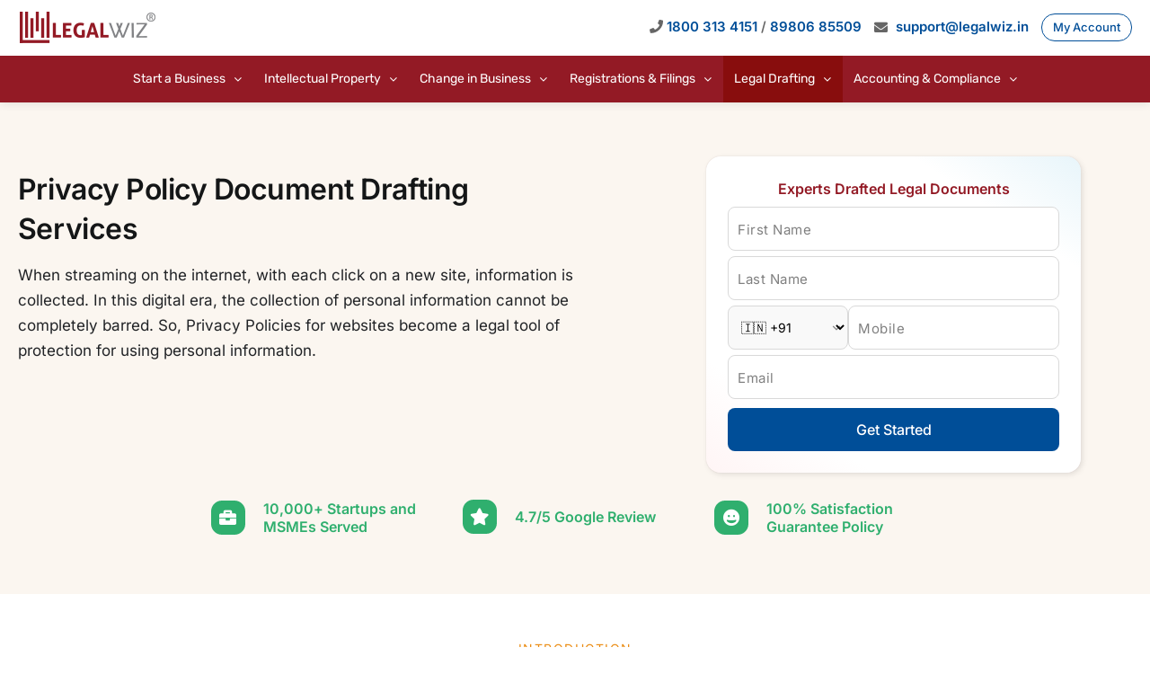

--- FILE ---
content_type: text/html; charset=UTF-8
request_url: https://www.legalwiz.in/privacy-policy-document-drafting-services
body_size: 46807
content:
<!DOCTYPE html>
<html class="avada-html-layout-wide avada-html-header-position-top avada-is-100-percent-template" lang="en">
<head><meta http-equiv="Content-Type" content="text/html; charset=utf-8"/><script>if(navigator.userAgent.match(/MSIE|Internet Explorer/i)||navigator.userAgent.match(/Trident\/7\..*?rv:11/i)){var href=document.location.href;if(!href.match(/[?&]nowprocket/)){if(href.indexOf("?")==-1){if(href.indexOf("#")==-1){document.location.href=href+"?nowprocket=1"}else{document.location.href=href.replace("#","?nowprocket=1#")}}else{if(href.indexOf("#")==-1){document.location.href=href+"&nowprocket=1"}else{document.location.href=href.replace("#","&nowprocket=1#")}}}}</script><script>(()=>{class RocketLazyLoadScripts{constructor(){this.v="2.0.4",this.userEvents=["keydown","keyup","mousedown","mouseup","mousemove","mouseover","mouseout","touchmove","touchstart","touchend","touchcancel","wheel","click","dblclick","input"],this.attributeEvents=["onblur","onclick","oncontextmenu","ondblclick","onfocus","onmousedown","onmouseenter","onmouseleave","onmousemove","onmouseout","onmouseover","onmouseup","onmousewheel","onscroll","onsubmit"]}async t(){this.i(),this.o(),/iP(ad|hone)/.test(navigator.userAgent)&&this.h(),this.u(),this.l(this),this.m(),this.k(this),this.p(this),this._(),await Promise.all([this.R(),this.L()]),this.lastBreath=Date.now(),this.S(this),this.P(),this.D(),this.O(),this.M(),await this.C(this.delayedScripts.normal),await this.C(this.delayedScripts.defer),await this.C(this.delayedScripts.async),await this.T(),await this.F(),await this.j(),await this.A(),window.dispatchEvent(new Event("rocket-allScriptsLoaded")),this.everythingLoaded=!0,this.lastTouchEnd&&await new Promise(t=>setTimeout(t,500-Date.now()+this.lastTouchEnd)),this.I(),this.H(),this.U(),this.W()}i(){this.CSPIssue=sessionStorage.getItem("rocketCSPIssue"),document.addEventListener("securitypolicyviolation",t=>{this.CSPIssue||"script-src-elem"!==t.violatedDirective||"data"!==t.blockedURI||(this.CSPIssue=!0,sessionStorage.setItem("rocketCSPIssue",!0))},{isRocket:!0})}o(){window.addEventListener("pageshow",t=>{this.persisted=t.persisted,this.realWindowLoadedFired=!0},{isRocket:!0}),window.addEventListener("pagehide",()=>{this.onFirstUserAction=null},{isRocket:!0})}h(){let t;function e(e){t=e}window.addEventListener("touchstart",e,{isRocket:!0}),window.addEventListener("touchend",function i(o){o.changedTouches[0]&&t.changedTouches[0]&&Math.abs(o.changedTouches[0].pageX-t.changedTouches[0].pageX)<10&&Math.abs(o.changedTouches[0].pageY-t.changedTouches[0].pageY)<10&&o.timeStamp-t.timeStamp<200&&(window.removeEventListener("touchstart",e,{isRocket:!0}),window.removeEventListener("touchend",i,{isRocket:!0}),"INPUT"===o.target.tagName&&"text"===o.target.type||(o.target.dispatchEvent(new TouchEvent("touchend",{target:o.target,bubbles:!0})),o.target.dispatchEvent(new MouseEvent("mouseover",{target:o.target,bubbles:!0})),o.target.dispatchEvent(new PointerEvent("click",{target:o.target,bubbles:!0,cancelable:!0,detail:1,clientX:o.changedTouches[0].clientX,clientY:o.changedTouches[0].clientY})),event.preventDefault()))},{isRocket:!0})}q(t){this.userActionTriggered||("mousemove"!==t.type||this.firstMousemoveIgnored?"keyup"===t.type||"mouseover"===t.type||"mouseout"===t.type||(this.userActionTriggered=!0,this.onFirstUserAction&&this.onFirstUserAction()):this.firstMousemoveIgnored=!0),"click"===t.type&&t.preventDefault(),t.stopPropagation(),t.stopImmediatePropagation(),"touchstart"===this.lastEvent&&"touchend"===t.type&&(this.lastTouchEnd=Date.now()),"click"===t.type&&(this.lastTouchEnd=0),this.lastEvent=t.type,t.composedPath&&t.composedPath()[0].getRootNode()instanceof ShadowRoot&&(t.rocketTarget=t.composedPath()[0]),this.savedUserEvents.push(t)}u(){this.savedUserEvents=[],this.userEventHandler=this.q.bind(this),this.userEvents.forEach(t=>window.addEventListener(t,this.userEventHandler,{passive:!1,isRocket:!0})),document.addEventListener("visibilitychange",this.userEventHandler,{isRocket:!0})}U(){this.userEvents.forEach(t=>window.removeEventListener(t,this.userEventHandler,{passive:!1,isRocket:!0})),document.removeEventListener("visibilitychange",this.userEventHandler,{isRocket:!0}),this.savedUserEvents.forEach(t=>{(t.rocketTarget||t.target).dispatchEvent(new window[t.constructor.name](t.type,t))})}m(){const t="return false",e=Array.from(this.attributeEvents,t=>"data-rocket-"+t),i="["+this.attributeEvents.join("],[")+"]",o="[data-rocket-"+this.attributeEvents.join("],[data-rocket-")+"]",s=(e,i,o)=>{o&&o!==t&&(e.setAttribute("data-rocket-"+i,o),e["rocket"+i]=new Function("event",o),e.setAttribute(i,t))};new MutationObserver(t=>{for(const n of t)"attributes"===n.type&&(n.attributeName.startsWith("data-rocket-")||this.everythingLoaded?n.attributeName.startsWith("data-rocket-")&&this.everythingLoaded&&this.N(n.target,n.attributeName.substring(12)):s(n.target,n.attributeName,n.target.getAttribute(n.attributeName))),"childList"===n.type&&n.addedNodes.forEach(t=>{if(t.nodeType===Node.ELEMENT_NODE)if(this.everythingLoaded)for(const i of[t,...t.querySelectorAll(o)])for(const t of i.getAttributeNames())e.includes(t)&&this.N(i,t.substring(12));else for(const e of[t,...t.querySelectorAll(i)])for(const t of e.getAttributeNames())this.attributeEvents.includes(t)&&s(e,t,e.getAttribute(t))})}).observe(document,{subtree:!0,childList:!0,attributeFilter:[...this.attributeEvents,...e]})}I(){this.attributeEvents.forEach(t=>{document.querySelectorAll("[data-rocket-"+t+"]").forEach(e=>{this.N(e,t)})})}N(t,e){const i=t.getAttribute("data-rocket-"+e);i&&(t.setAttribute(e,i),t.removeAttribute("data-rocket-"+e))}k(t){Object.defineProperty(HTMLElement.prototype,"onclick",{get(){return this.rocketonclick||null},set(e){this.rocketonclick=e,this.setAttribute(t.everythingLoaded?"onclick":"data-rocket-onclick","this.rocketonclick(event)")}})}S(t){function e(e,i){let o=e[i];e[i]=null,Object.defineProperty(e,i,{get:()=>o,set(s){t.everythingLoaded?o=s:e["rocket"+i]=o=s}})}e(document,"onreadystatechange"),e(window,"onload"),e(window,"onpageshow");try{Object.defineProperty(document,"readyState",{get:()=>t.rocketReadyState,set(e){t.rocketReadyState=e},configurable:!0}),document.readyState="loading"}catch(t){console.log("WPRocket DJE readyState conflict, bypassing")}}l(t){this.originalAddEventListener=EventTarget.prototype.addEventListener,this.originalRemoveEventListener=EventTarget.prototype.removeEventListener,this.savedEventListeners=[],EventTarget.prototype.addEventListener=function(e,i,o){o&&o.isRocket||!t.B(e,this)&&!t.userEvents.includes(e)||t.B(e,this)&&!t.userActionTriggered||e.startsWith("rocket-")||t.everythingLoaded?t.originalAddEventListener.call(this,e,i,o):(t.savedEventListeners.push({target:this,remove:!1,type:e,func:i,options:o}),"mouseenter"!==e&&"mouseleave"!==e||t.originalAddEventListener.call(this,e,t.savedUserEvents.push,o))},EventTarget.prototype.removeEventListener=function(e,i,o){o&&o.isRocket||!t.B(e,this)&&!t.userEvents.includes(e)||t.B(e,this)&&!t.userActionTriggered||e.startsWith("rocket-")||t.everythingLoaded?t.originalRemoveEventListener.call(this,e,i,o):t.savedEventListeners.push({target:this,remove:!0,type:e,func:i,options:o})}}J(t,e){this.savedEventListeners=this.savedEventListeners.filter(i=>{let o=i.type,s=i.target||window;return e!==o||t!==s||(this.B(o,s)&&(i.type="rocket-"+o),this.$(i),!1)})}H(){EventTarget.prototype.addEventListener=this.originalAddEventListener,EventTarget.prototype.removeEventListener=this.originalRemoveEventListener,this.savedEventListeners.forEach(t=>this.$(t))}$(t){t.remove?this.originalRemoveEventListener.call(t.target,t.type,t.func,t.options):this.originalAddEventListener.call(t.target,t.type,t.func,t.options)}p(t){let e;function i(e){return t.everythingLoaded?e:e.split(" ").map(t=>"load"===t||t.startsWith("load.")?"rocket-jquery-load":t).join(" ")}function o(o){function s(e){const s=o.fn[e];o.fn[e]=o.fn.init.prototype[e]=function(){return this[0]===window&&t.userActionTriggered&&("string"==typeof arguments[0]||arguments[0]instanceof String?arguments[0]=i(arguments[0]):"object"==typeof arguments[0]&&Object.keys(arguments[0]).forEach(t=>{const e=arguments[0][t];delete arguments[0][t],arguments[0][i(t)]=e})),s.apply(this,arguments),this}}if(o&&o.fn&&!t.allJQueries.includes(o)){const e={DOMContentLoaded:[],"rocket-DOMContentLoaded":[]};for(const t in e)document.addEventListener(t,()=>{e[t].forEach(t=>t())},{isRocket:!0});o.fn.ready=o.fn.init.prototype.ready=function(i){function s(){parseInt(o.fn.jquery)>2?setTimeout(()=>i.bind(document)(o)):i.bind(document)(o)}return"function"==typeof i&&(t.realDomReadyFired?!t.userActionTriggered||t.fauxDomReadyFired?s():e["rocket-DOMContentLoaded"].push(s):e.DOMContentLoaded.push(s)),o([])},s("on"),s("one"),s("off"),t.allJQueries.push(o)}e=o}t.allJQueries=[],o(window.jQuery),Object.defineProperty(window,"jQuery",{get:()=>e,set(t){o(t)}})}P(){const t=new Map;document.write=document.writeln=function(e){const i=document.currentScript,o=document.createRange(),s=i.parentElement;let n=t.get(i);void 0===n&&(n=i.nextSibling,t.set(i,n));const c=document.createDocumentFragment();o.setStart(c,0),c.appendChild(o.createContextualFragment(e)),s.insertBefore(c,n)}}async R(){return new Promise(t=>{this.userActionTriggered?t():this.onFirstUserAction=t})}async L(){return new Promise(t=>{document.addEventListener("DOMContentLoaded",()=>{this.realDomReadyFired=!0,t()},{isRocket:!0})})}async j(){return this.realWindowLoadedFired?Promise.resolve():new Promise(t=>{window.addEventListener("load",t,{isRocket:!0})})}M(){this.pendingScripts=[];this.scriptsMutationObserver=new MutationObserver(t=>{for(const e of t)e.addedNodes.forEach(t=>{"SCRIPT"!==t.tagName||t.noModule||t.isWPRocket||this.pendingScripts.push({script:t,promise:new Promise(e=>{const i=()=>{const i=this.pendingScripts.findIndex(e=>e.script===t);i>=0&&this.pendingScripts.splice(i,1),e()};t.addEventListener("load",i,{isRocket:!0}),t.addEventListener("error",i,{isRocket:!0}),setTimeout(i,1e3)})})})}),this.scriptsMutationObserver.observe(document,{childList:!0,subtree:!0})}async F(){await this.X(),this.pendingScripts.length?(await this.pendingScripts[0].promise,await this.F()):this.scriptsMutationObserver.disconnect()}D(){this.delayedScripts={normal:[],async:[],defer:[]},document.querySelectorAll("script[type$=rocketlazyloadscript]").forEach(t=>{t.hasAttribute("data-rocket-src")?t.hasAttribute("async")&&!1!==t.async?this.delayedScripts.async.push(t):t.hasAttribute("defer")&&!1!==t.defer||"module"===t.getAttribute("data-rocket-type")?this.delayedScripts.defer.push(t):this.delayedScripts.normal.push(t):this.delayedScripts.normal.push(t)})}async _(){await this.L();let t=[];document.querySelectorAll("script[type$=rocketlazyloadscript][data-rocket-src]").forEach(e=>{let i=e.getAttribute("data-rocket-src");if(i&&!i.startsWith("data:")){i.startsWith("//")&&(i=location.protocol+i);try{const o=new URL(i).origin;o!==location.origin&&t.push({src:o,crossOrigin:e.crossOrigin||"module"===e.getAttribute("data-rocket-type")})}catch(t){}}}),t=[...new Map(t.map(t=>[JSON.stringify(t),t])).values()],this.Y(t,"preconnect")}async G(t){if(await this.K(),!0!==t.noModule||!("noModule"in HTMLScriptElement.prototype))return new Promise(e=>{let i;function o(){(i||t).setAttribute("data-rocket-status","executed"),e()}try{if(navigator.userAgent.includes("Firefox/")||""===navigator.vendor||this.CSPIssue)i=document.createElement("script"),[...t.attributes].forEach(t=>{let e=t.nodeName;"type"!==e&&("data-rocket-type"===e&&(e="type"),"data-rocket-src"===e&&(e="src"),i.setAttribute(e,t.nodeValue))}),t.text&&(i.text=t.text),t.nonce&&(i.nonce=t.nonce),i.hasAttribute("src")?(i.addEventListener("load",o,{isRocket:!0}),i.addEventListener("error",()=>{i.setAttribute("data-rocket-status","failed-network"),e()},{isRocket:!0}),setTimeout(()=>{i.isConnected||e()},1)):(i.text=t.text,o()),i.isWPRocket=!0,t.parentNode.replaceChild(i,t);else{const i=t.getAttribute("data-rocket-type"),s=t.getAttribute("data-rocket-src");i?(t.type=i,t.removeAttribute("data-rocket-type")):t.removeAttribute("type"),t.addEventListener("load",o,{isRocket:!0}),t.addEventListener("error",i=>{this.CSPIssue&&i.target.src.startsWith("data:")?(console.log("WPRocket: CSP fallback activated"),t.removeAttribute("src"),this.G(t).then(e)):(t.setAttribute("data-rocket-status","failed-network"),e())},{isRocket:!0}),s?(t.fetchPriority="high",t.removeAttribute("data-rocket-src"),t.src=s):t.src="data:text/javascript;base64,"+window.btoa(unescape(encodeURIComponent(t.text)))}}catch(i){t.setAttribute("data-rocket-status","failed-transform"),e()}});t.setAttribute("data-rocket-status","skipped")}async C(t){const e=t.shift();return e?(e.isConnected&&await this.G(e),this.C(t)):Promise.resolve()}O(){this.Y([...this.delayedScripts.normal,...this.delayedScripts.defer,...this.delayedScripts.async],"preload")}Y(t,e){this.trash=this.trash||[];let i=!0;var o=document.createDocumentFragment();t.forEach(t=>{const s=t.getAttribute&&t.getAttribute("data-rocket-src")||t.src;if(s&&!s.startsWith("data:")){const n=document.createElement("link");n.href=s,n.rel=e,"preconnect"!==e&&(n.as="script",n.fetchPriority=i?"high":"low"),t.getAttribute&&"module"===t.getAttribute("data-rocket-type")&&(n.crossOrigin=!0),t.crossOrigin&&(n.crossOrigin=t.crossOrigin),t.integrity&&(n.integrity=t.integrity),t.nonce&&(n.nonce=t.nonce),o.appendChild(n),this.trash.push(n),i=!1}}),document.head.appendChild(o)}W(){this.trash.forEach(t=>t.remove())}async T(){try{document.readyState="interactive"}catch(t){}this.fauxDomReadyFired=!0;try{await this.K(),this.J(document,"readystatechange"),document.dispatchEvent(new Event("rocket-readystatechange")),await this.K(),document.rocketonreadystatechange&&document.rocketonreadystatechange(),await this.K(),this.J(document,"DOMContentLoaded"),document.dispatchEvent(new Event("rocket-DOMContentLoaded")),await this.K(),this.J(window,"DOMContentLoaded"),window.dispatchEvent(new Event("rocket-DOMContentLoaded"))}catch(t){console.error(t)}}async A(){try{document.readyState="complete"}catch(t){}try{await this.K(),this.J(document,"readystatechange"),document.dispatchEvent(new Event("rocket-readystatechange")),await this.K(),document.rocketonreadystatechange&&document.rocketonreadystatechange(),await this.K(),this.J(window,"load"),window.dispatchEvent(new Event("rocket-load")),await this.K(),window.rocketonload&&window.rocketonload(),await this.K(),this.allJQueries.forEach(t=>t(window).trigger("rocket-jquery-load")),await this.K(),this.J(window,"pageshow");const t=new Event("rocket-pageshow");t.persisted=this.persisted,window.dispatchEvent(t),await this.K(),window.rocketonpageshow&&window.rocketonpageshow({persisted:this.persisted})}catch(t){console.error(t)}}async K(){Date.now()-this.lastBreath>45&&(await this.X(),this.lastBreath=Date.now())}async X(){return document.hidden?new Promise(t=>setTimeout(t)):new Promise(t=>requestAnimationFrame(t))}B(t,e){return e===document&&"readystatechange"===t||(e===document&&"DOMContentLoaded"===t||(e===window&&"DOMContentLoaded"===t||(e===window&&"load"===t||e===window&&"pageshow"===t)))}static run(){(new RocketLazyLoadScripts).t()}}RocketLazyLoadScripts.run()})();</script>
	<meta http-equiv="X-UA-Compatible" content="IE=edge" />
	
	<meta name="viewport" content="width=device-width, initial-scale=1" />
	<meta name='robots' content='index, follow, max-image-preview:large, max-snippet:-1, max-video-preview:-1' />
	<style>img:is([sizes="auto" i], [sizes^="auto," i]) { contain-intrinsic-size: 3000px 1500px }</style>
	
	<!-- This site is optimized with the Yoast SEO plugin v26.8 - https://yoast.com/product/yoast-seo-wordpress/ -->
	<title>Professional Privacy Policy Drafting Services | LegalWiz.in</title><link rel="preload" data-rocket-preload as="image" href="https://www.legalwiz.in/wp-content/uploads/legalwiz-logo-1-r.png" imagesrcset="https://www.legalwiz.in/wp-content/uploads/legalwiz-logo-1-r.png 1x, https://www.legalwiz.in/wp-content/uploads/legalwiz-logo2x-1-r.png 2x" imagesizes="" fetchpriority="high">
	<meta name="description" content="Minimize legal risk and ensure data protection compliance (including GDPR) for your online business with a professionally drafted Privacy Policy. LegalWiz.in" />
	<link rel="canonical" href="https://www.legalwiz.in/privacy-policy-document-drafting-services" />
	<meta property="og:locale" content="en_US" />
	<meta property="og:type" content="article" />
	<meta property="og:title" content="Professional Privacy Policy Drafting Services | LegalWiz.in" />
	<meta property="og:description" content="Minimize legal risk and ensure data protection compliance (including GDPR) for your online business with a professionally drafted Privacy Policy. LegalWiz.in" />
	<meta property="og:url" content="https://www.legalwiz.in/privacy-policy-document-drafting-services" />
	<meta property="og:site_name" content="LegalWiz.in" />
	<meta property="article:publisher" content="https://www.facebook.com/LegalWiz.in" />
	<meta property="article:modified_time" content="2025-12-08T08:51:45+00:00" />
	<meta property="og:image" content="https://www.legalwiz.in/wp-content/uploads/legalwiz-open-graph-img-2025-opti.jpg" />
	<meta property="og:image:width" content="1200" />
	<meta property="og:image:height" content="675" />
	<meta property="og:image:type" content="image/jpeg" />
	<meta name="twitter:card" content="summary_large_image" />
	<meta name="twitter:site" content="@LegalWiz_in" />
	<meta name="twitter:label1" content="Est. reading time" />
	<meta name="twitter:data1" content="8 minutes" />
	<script type="application/ld+json" class="yoast-schema-graph">{"@context":"https://schema.org","@graph":[{"@type":"WebPage","@id":"https://www.legalwiz.in/privacy-policy-document-drafting-services","url":"https://www.legalwiz.in/privacy-policy-document-drafting-services","name":"Professional Privacy Policy Drafting Services | LegalWiz.in","isPartOf":{"@id":"https://www.legalwiz.in/#website"},"datePublished":"2022-09-09T12:45:44+00:00","dateModified":"2025-12-08T08:51:45+00:00","description":"Minimize legal risk and ensure data protection compliance (including GDPR) for your online business with a professionally drafted Privacy Policy. LegalWiz.in","breadcrumb":{"@id":"https://www.legalwiz.in/privacy-policy-document-drafting-services#breadcrumb"},"inLanguage":"en","potentialAction":[{"@type":"ReadAction","target":["https://www.legalwiz.in/privacy-policy-document-drafting-services"]}]},{"@type":"BreadcrumbList","@id":"https://www.legalwiz.in/privacy-policy-document-drafting-services#breadcrumb","itemListElement":[{"@type":"ListItem","position":1,"name":"Home","item":"https://www.legalwiz.in/"},{"@type":"ListItem","position":2,"name":"Privacy Policy Document Drafting Services"}]},{"@type":"WebSite","@id":"https://www.legalwiz.in/#website","url":"https://www.legalwiz.in/","name":"LegalWiz.in","description":"Online legal solution partner","publisher":{"@id":"https://www.legalwiz.in/#organization"},"potentialAction":[{"@type":"SearchAction","target":{"@type":"EntryPoint","urlTemplate":"https://www.legalwiz.in/?s={search_term_string}"},"query-input":{"@type":"PropertyValueSpecification","valueRequired":true,"valueName":"search_term_string"}}],"inLanguage":"en"},{"@type":"Organization","@id":"https://www.legalwiz.in/#organization","name":"LegalWiz.in Private Limited","alternateName":"LegalWiz.in","url":"https://www.legalwiz.in/","logo":{"@type":"ImageObject","inLanguage":"en","@id":"https://www.legalwiz.in/#/schema/logo/image/","url":"https://www.legalwiz.in/wp-content/uploads/legalwiz-logo2x-1-r.png","contentUrl":"https://www.legalwiz.in/wp-content/uploads/legalwiz-logo2x-1-r.png","width":309,"height":83,"caption":"LegalWiz.in Private Limited"},"image":{"@id":"https://www.legalwiz.in/#/schema/logo/image/"},"sameAs":["https://www.facebook.com/LegalWiz.in","https://x.com/LegalWiz_in","https://www.instagram.com/legalwiz.in","https://www.linkedin.com/company/legalwiz.in"]}]}</script>
	<!-- / Yoast SEO plugin. -->


<link rel='dns-prefetch' href='//challenges.cloudflare.com' />

<link rel="alternate" type="application/rss+xml" title="LegalWiz.in &raquo; Feed" href="https://www.legalwiz.in/feed" />
<link rel="alternate" type="application/rss+xml" title="LegalWiz.in &raquo; Comments Feed" href="https://www.legalwiz.in/comments/feed" />
					<link rel="shortcut icon" href="https://www.legalwiz.in/wp-content/uploads/favicon.ico" type="image/x-icon" />
		
					<!-- Apple Touch Icon -->
			<link rel="apple-touch-icon" sizes="180x180" href="https://www.legalwiz.in/wp-content/uploads/2018/02/Logo-Initials-192-X-192.jpg">
		
		
				<link data-minify="1" rel='stylesheet' id='child-style-css' href='https://www.legalwiz.in/wp-content/cache/min/1/wp-content/themes/legalwiz-child/style.css?ver=1768913070' type='text/css' media='all' />
<link data-minify="1" rel='stylesheet' id='fusion-dynamic-css-css' href='https://www.legalwiz.in/wp-content/cache/min/1/wp-content/uploads/fusion-styles/089f390c7752261907c83a81938908b0.min.css?ver=1768913070' type='text/css' media='all' />
<script type="rocketlazyloadscript" data-rocket-type="text/javascript" data-rocket-src="https://www.legalwiz.in/wp-includes/js/jquery/jquery.min.js?ver=3.7.1" id="jquery-core-js"></script>
<link rel="https://api.w.org/" href="https://www.legalwiz.in/wp-json/" /><link rel="alternate" title="JSON" type="application/json" href="https://www.legalwiz.in/wp-json/wp/v2/pages/21522" /><link rel="EditURI" type="application/rsd+xml" title="RSD" href="https://www.legalwiz.in/xmlrpc.php?rsd" />

<link rel='shortlink' href='https://www.legalwiz.in/?p=21522' />
<link rel="alternate" title="oEmbed (JSON)" type="application/json+oembed" href="https://www.legalwiz.in/wp-json/oembed/1.0/embed?url=https%3A%2F%2Fwww.legalwiz.in%2Fprivacy-policy-document-drafting-services" />
<link rel="alternate" title="oEmbed (XML)" type="text/xml+oembed" href="https://www.legalwiz.in/wp-json/oembed/1.0/embed?url=https%3A%2F%2Fwww.legalwiz.in%2Fprivacy-policy-document-drafting-services&#038;format=xml" />
<style type="text/css" id="css-fb-visibility">@media screen and (max-width: 640px){.fusion-no-small-visibility{display:none !important;}body .sm-text-align-center{text-align:center !important;}body .sm-text-align-left{text-align:left !important;}body .sm-text-align-right{text-align:right !important;}body .sm-flex-align-center{justify-content:center !important;}body .sm-flex-align-flex-start{justify-content:flex-start !important;}body .sm-flex-align-flex-end{justify-content:flex-end !important;}body .sm-mx-auto{margin-left:auto !important;margin-right:auto !important;}body .sm-ml-auto{margin-left:auto !important;}body .sm-mr-auto{margin-right:auto !important;}body .fusion-absolute-position-small{position:absolute;top:auto;width:100%;}.awb-sticky.awb-sticky-small{ position: sticky; top: var(--awb-sticky-offset,0); }}@media screen and (min-width: 641px) and (max-width: 1024px){.fusion-no-medium-visibility{display:none !important;}body .md-text-align-center{text-align:center !important;}body .md-text-align-left{text-align:left !important;}body .md-text-align-right{text-align:right !important;}body .md-flex-align-center{justify-content:center !important;}body .md-flex-align-flex-start{justify-content:flex-start !important;}body .md-flex-align-flex-end{justify-content:flex-end !important;}body .md-mx-auto{margin-left:auto !important;margin-right:auto !important;}body .md-ml-auto{margin-left:auto !important;}body .md-mr-auto{margin-right:auto !important;}body .fusion-absolute-position-medium{position:absolute;top:auto;width:100%;}.awb-sticky.awb-sticky-medium{ position: sticky; top: var(--awb-sticky-offset,0); }}@media screen and (min-width: 1025px){.fusion-no-large-visibility{display:none !important;}body .lg-text-align-center{text-align:center !important;}body .lg-text-align-left{text-align:left !important;}body .lg-text-align-right{text-align:right !important;}body .lg-flex-align-center{justify-content:center !important;}body .lg-flex-align-flex-start{justify-content:flex-start !important;}body .lg-flex-align-flex-end{justify-content:flex-end !important;}body .lg-mx-auto{margin-left:auto !important;margin-right:auto !important;}body .lg-ml-auto{margin-left:auto !important;}body .lg-mr-auto{margin-right:auto !important;}body .fusion-absolute-position-large{position:absolute;top:auto;width:100%;}.awb-sticky.awb-sticky-large{ position: sticky; top: var(--awb-sticky-offset,0); }}</style>		<script type="rocketlazyloadscript" data-rocket-type="text/javascript">
			var doc = document.documentElement;
			doc.setAttribute( 'data-useragent', navigator.userAgent );
		</script>
		<!-- Google Tag Manager -->
<script type="rocketlazyloadscript">(function(w,d,s,l,i){w[l]=w[l]||[];w[l].push({'gtm.start':
new Date().getTime(),event:'gtm.js'});var f=d.getElementsByTagName(s)[0],
j=d.createElement(s),dl=l!='dataLayer'?'&l='+l:'';j.async=true;j.src=
'https://www.googletagmanager.com/gtm.js?id='+i+dl;f.parentNode.insertBefore(j,f);
})(window,document,'script','dataLayer','GTM-MN8X73R');</script>
<!-- End Google Tag Manager -->

<!-- Google tag (gtag.js) -->
<script type="rocketlazyloadscript" async data-rocket-src="https://www.googletagmanager.com/gtag/js?id=G-30WZ70WJ7M"></script>
<script type="rocketlazyloadscript">
  window.dataLayer = window.dataLayer || [];
  function gtag(){dataLayer.push(arguments);}
  gtag('js', new Date());

  gtag('config', 'G-30WZ70WJ7M');
</script>

<meta name="google-site-verification" content="U8LgHku9CiQF_ekvSQ7HVmU9YboGxFjA_-vXtwslYAM" />
<meta name="facebook-domain-verification" content="kankoves404t126asxwqpx8swxa7r9" />

<script type="rocketlazyloadscript">(function(w,d,t,r,u){var f,n,i;w[u]=w[u]||[],f=function(){var o={ti:"247003369"};o.q=w[u],w[u]=new UET(o),w[u].push("pageLoad")},n=d.createElement(t),n.src=r,n.async=1,n.onload=n.onreadystatechange=function(){var s=this.readyState;s&&s!=="loaded"&&s!=="complete"||(f(),n.onload=n.onreadystatechange=null)},i=d.getElementsByTagName(t)[0],i.parentNode.insertBefore(n,i)})(window,document,"script","//bat.bing.com/bat.js","uetq");</script>
	<meta name="generator" content="WP Rocket 3.20.3" data-wpr-features="wpr_delay_js wpr_defer_js wpr_minify_js wpr_oci wpr_minify_css wpr_preload_links wpr_desktop" /></head>

<body class="wp-singular page-template page-template-100-width page-template-100-width-php page page-id-21522 wp-theme-Avada wp-child-theme-legalwiz-child fusion-image-hovers fusion-pagination-sizing fusion-button_type-flat fusion-button_span-no fusion-button_gradient-linear avada-image-rollover-circle-yes avada-image-rollover-no fusion-body ltr fusion-sticky-header no-mobile-sticky-header no-mobile-slidingbar no-desktop-totop no-mobile-totop fusion-disable-outline fusion-sub-menu-fade mobile-logo-pos-left layout-wide-mode avada-has-boxed-modal-shadow-none layout-scroll-offset-full avada-has-zero-margin-offset-top fusion-top-header menu-text-align-center mobile-menu-design-modern fusion-show-pagination-text fusion-header-layout-v4 avada-responsive avada-footer-fx-none avada-menu-highlight-style-background fusion-search-form-classic fusion-main-menu-search-overlay fusion-avatar-circle avada-dropdown-styles avada-blog-layout-grid avada-blog-archive-layout-grid avada-header-shadow-no avada-menu-icon-position-left avada-has-megamenu-shadow avada-has-mainmenu-dropdown-divider avada-has-titlebar-hide avada-header-border-color-full-transparent avada-has-pagination-padding avada-flyout-menu-direction-fade avada-ec-views-v1" data-awb-post-id="21522">
		<a class="skip-link screen-reader-text" href="#content">Skip to content</a>

	<div  id="boxed-wrapper">
		
		<div  id="wrapper" class="fusion-wrapper">
			<div  id="home" style="position:relative;top:-1px;"></div>
							
					
			<header  class="fusion-header-wrapper">
				<div class="fusion-header-v4 fusion-logo-alignment fusion-logo-left fusion-sticky-menu-1 fusion-sticky-logo- fusion-mobile-logo- fusion-sticky-menu-only fusion-header-menu-align-center fusion-mobile-menu-design-modern">
					<div class="fusion-header-sticky-height"></div>
<div class="fusion-sticky-header-wrapper"> <!-- start fusion sticky header wrapper -->
	<div class="fusion-header">
		<div class="fusion-row">
							<div class="fusion-logo" data-margin-top="0px" data-margin-bottom="0px" data-margin-left="0px" data-margin-right="0px">
			<a class="fusion-logo-link"  href="https://www.legalwiz.in/" >

						<!-- standard logo -->
			<img fetchpriority="high" src="https://www.legalwiz.in/wp-content/uploads/legalwiz-logo-1-r.png" srcset="https://www.legalwiz.in/wp-content/uploads/legalwiz-logo-1-r.png 1x, https://www.legalwiz.in/wp-content/uploads/legalwiz-logo2x-1-r.png 2x" width="155" height="41" style="max-height:41px;height:auto;" alt="LegalWiz.in Logo" data-retina_logo_url="https://www.legalwiz.in/wp-content/uploads/legalwiz-logo2x-1-r.png" class="fusion-standard-logo" />

			
					</a>
		
<div class="fusion-header-content-3-wrapper">
			<div class="fusion-header-tagline">
						<span class="top-cta">
			<i class="fa fa-phone"></i> <a href="tel:18003134151">1800 313 4151</a> / <a href="tel:+918980685509">89806 85509</a>
			</span>
			<span class="top-cta">
			  <i class="fa fa-envelope"></i> <a href="mailto:support@legalwiz.in">support@legalwiz.in</a>
			</span>			
			<a href="https://myaccounts.legalwiz.in/auth/login" class="btn btn-sm btn-4" target="_blank">My Account</a>
		</div>
	</div>
</div>
								<div class="fusion-mobile-menu-icons">
							<a href="#" class="fusion-icon awb-icon-bars" aria-label="Toggle mobile menu" aria-expanded="false"></a>
			<a href="https://myaccounts.legalwiz.in/auth/login" class="fusion-icon awb-icon-user" target="_blank"></a>
		
		
		
			</div>
			
					</div>
	</div>
	<div class="fusion-secondary-main-menu">
		<div class="fusion-row">
			<nav class="fusion-main-menu" aria-label="Main Menu"><div class="fusion-overlay-search">		<form role="search" class="searchform fusion-search-form  fusion-live-search fusion-search-form-classic" method="get" action="https://www.legalwiz.in/">
			<div class="fusion-search-form-content">

				
				<div class="fusion-search-field search-field">
					<label><span class="screen-reader-text">Search for:</span>
													<input type="search" class="s fusion-live-search-input" name="s" id="fusion-live-search-input-0" autocomplete="off" placeholder="Search..." required aria-required="true" aria-label="Search..."/>
											</label>
				</div>
				<div class="fusion-search-button search-button">
					<input type="submit" class="fusion-search-submit searchsubmit" aria-label="Search" value="&#xf002;" />
										<div class="fusion-slider-loading"></div>
									</div>

				
			</div>


							<div class="fusion-search-results-wrapper"><div class="fusion-search-results"></div></div>
			
		</form>
		<div class="fusion-search-spacer"></div><a href="#" role="button" aria-label="Close Search" class="fusion-close-search"></a></div><ul id="menu-main-menu" class="fusion-menu"><li  id="menu-item-451"  class="menu-item menu-item-type-post_type menu-item-object-page menu-item-has-children menu-item-451 fusion-megamenu-menu "  data-item-id="451"><a  href="https://www.legalwiz.in/starting-a-new-business" class="fusion-background-highlight"><span class="menu-text">Start a Business</span> <span class="fusion-caret"><i class="fusion-dropdown-indicator" aria-hidden="true"></i></span></a><div class="fusion-megamenu-wrapper fusion-columns-2 columns-per-row-2 columns-2 col-span-12 fusion-megamenu-fullwidth"><div class="row"><div class="fusion-megamenu-holder lazyload" style="width:100vw;" data-width="100vw"><ul class="fusion-megamenu fusion-megamenu-sitewidth" style="margin: 0 auto;width: 100%;max-width: 1400px;"><li  id="menu-item-747"  class="menu-item menu-item-type-custom menu-item-object-custom menu-item-has-children menu-item-747 fusion-megamenu-submenu fusion-megamenu-columns-2 col-lg-6 col-md-6 col-sm-6" ><div class='fusion-megamenu-title'><span class="awb-justify-title">Popular Options</span></div><ul class="sub-menu"><li  id="menu-item-1032"  class="menu-item menu-item-type-post_type menu-item-object-page menu-item-1032" ><a  href="https://www.legalwiz.in/private-limited-company-registration" class="fusion-background-highlight"><span><span class="fusion-megamenu-bullet"></span>Private Limited Company Registration</span></a></li><li  id="menu-item-746"  class="menu-item menu-item-type-post_type menu-item-object-page menu-item-746" ><a  href="https://www.legalwiz.in/limited-liability-partnership-registration" class="fusion-background-highlight"><span><span class="fusion-megamenu-bullet"></span>Limited Liability Partnership Registration</span></a></li><li  id="menu-item-985"  class="menu-item menu-item-type-post_type menu-item-object-page menu-item-985" ><a  href="https://www.legalwiz.in/one-person-company-registration" class="fusion-background-highlight"><span><span class="fusion-megamenu-bullet"></span>One Person Company Registration</span></a></li><li  id="menu-item-865"  class="menu-item menu-item-type-post_type menu-item-object-page menu-item-865" ><a  href="https://www.legalwiz.in/partnership-firm-registration-india" class="fusion-background-highlight"><span><span class="fusion-megamenu-bullet"></span>Partnership Firm Registration</span></a></li><li  id="menu-item-931"  class="menu-item menu-item-type-post_type menu-item-object-page menu-item-931" ><a  href="https://www.legalwiz.in/register-sole-proprietorship-firm-in-india" class="fusion-background-highlight"><span><span class="fusion-megamenu-bullet"></span>Sole Proprietorship Firm Registration</span></a></li></ul></li><li  id="menu-item-748"  class="menu-item menu-item-type-custom menu-item-object-custom menu-item-has-children menu-item-748 fusion-megamenu-submenu fusion-megamenu-columns-2 col-lg-6 col-md-6 col-sm-6" ><div class='fusion-megamenu-title'><span class="awb-justify-title">Special Business Entities</span></div><ul class="sub-menu"><li  id="menu-item-2392"  class="menu-item menu-item-type-post_type menu-item-object-page menu-item-2392" ><a  href="https://www.legalwiz.in/subsidiary-registration-in-india" class="fusion-background-highlight"><span><span class="fusion-megamenu-bullet"></span>Register an Indian Subsidiary</span></a></li><li  id="menu-item-2468"  class="menu-item menu-item-type-post_type menu-item-object-page menu-item-2468" ><a  href="https://www.legalwiz.in/section-8-company-registration" class="fusion-background-highlight"><span><span class="fusion-megamenu-bullet"></span>Section 8 Company Registration</span></a></li><li  id="menu-item-3677"  class="menu-item menu-item-type-post_type menu-item-object-page menu-item-3677" ><a  href="https://www.legalwiz.in/producer-company-registration" class="fusion-background-highlight"><span><span class="fusion-megamenu-bullet"></span>Producer Company Registration</span></a></li></ul></li></ul></div><div style="clear:both;"></div></div></div></li><li  id="menu-item-450"  class="menu-item menu-item-type-post_type menu-item-object-page menu-item-has-children menu-item-450 fusion-megamenu-menu "  data-item-id="450"><a  href="https://www.legalwiz.in/intellectual-property-protection" class="fusion-background-highlight"><span class="menu-text">Intellectual Property</span> <span class="fusion-caret"><i class="fusion-dropdown-indicator" aria-hidden="true"></i></span></a><div class="fusion-megamenu-wrapper fusion-columns-3 columns-per-row-3 columns-3 col-span-12 fusion-megamenu-fullwidth"><div class="row"><div class="fusion-megamenu-holder lazyload" style="width:100vw;" data-width="100vw"><ul class="fusion-megamenu fusion-megamenu-sitewidth" style="margin: 0 auto;width: 100%;max-width: 1400px;"><li  id="menu-item-355"  class="menu-item menu-item-type-custom menu-item-object-custom menu-item-has-children menu-item-355 fusion-megamenu-submenu fusion-megamenu-columns-3 col-lg-4 col-md-4 col-sm-4" ><div class='fusion-megamenu-title'><span class="awb-justify-title">Trademark</span></div><ul class="sub-menu"><li  id="menu-item-173"  class="menu-item menu-item-type-post_type menu-item-object-page menu-item-173" ><a  href="https://www.legalwiz.in/trademark-registration" class="fusion-background-highlight"><span><span class="fusion-megamenu-bullet"></span>Trademark Registration</span></a></li><li  id="menu-item-1070"  class="menu-item menu-item-type-post_type menu-item-object-page menu-item-1070" ><a  href="https://www.legalwiz.in/trademark-objection-reply" class="fusion-background-highlight"><span><span class="fusion-megamenu-bullet"></span>Trademark Objection Reply</span></a></li><li  id="menu-item-3276"  class="menu-item menu-item-type-post_type menu-item-object-page menu-item-3276" ><a  href="https://www.legalwiz.in/trademark-opposition-india" class="fusion-background-highlight"><span><span class="fusion-megamenu-bullet"></span>Trademark Opposition</span></a></li><li  id="menu-item-2372"  class="menu-item menu-item-type-post_type menu-item-object-page menu-item-2372" ><a  href="https://www.legalwiz.in/trademark-assignment" class="fusion-background-highlight"><span><span class="fusion-megamenu-bullet"></span>Trademark Assignment</span></a></li><li  id="menu-item-2371"  class="menu-item menu-item-type-post_type menu-item-object-page menu-item-2371" ><a  href="https://www.legalwiz.in/trademark-renewal-online" class="fusion-background-highlight"><span><span class="fusion-megamenu-bullet"></span>Trademark Renewal</span></a></li></ul></li><li  id="menu-item-356"  class="menu-item menu-item-type-custom menu-item-object-custom menu-item-has-children menu-item-356 fusion-megamenu-submenu fusion-megamenu-columns-3 col-lg-4 col-md-4 col-sm-4" ><div class='fusion-megamenu-title'><span class="awb-justify-title">Patent</span></div><ul class="sub-menu"><li  id="menu-item-2349"  class="menu-item menu-item-type-post_type menu-item-object-page menu-item-2349" ><a  href="https://www.legalwiz.in/online-patent-search-in-india" class="fusion-background-highlight"><span><span class="fusion-megamenu-bullet"></span>Patent Search</span></a></li><li  id="menu-item-2291"  class="menu-item menu-item-type-post_type menu-item-object-page menu-item-2291" ><a  href="https://www.legalwiz.in/filing-a-provisional-patent" class="fusion-background-highlight"><span><span class="fusion-megamenu-bullet"></span>Provisional Patent</span></a></li><li  id="menu-item-2265"  class="menu-item menu-item-type-post_type menu-item-object-page menu-item-2265" ><a  href="https://www.legalwiz.in/file-permanent-patent-online" class="fusion-background-highlight"><span><span class="fusion-megamenu-bullet"></span>Permanent Patent</span></a></li></ul></li><li  id="menu-item-357"  class="menu-item menu-item-type-custom menu-item-object-custom menu-item-has-children menu-item-357 fusion-megamenu-submenu fusion-megamenu-columns-3 col-lg-4 col-md-4 col-sm-4" ><div class='fusion-megamenu-title'><span class="awb-justify-title">Copyright</span></div><ul class="sub-menu"><li  id="menu-item-2203"  class="menu-item menu-item-type-post_type menu-item-object-page menu-item-2203" ><a  href="https://www.legalwiz.in/copyright-registration-in-india" class="fusion-background-highlight"><span><span class="fusion-megamenu-bullet"></span>Copyright Registration</span></a></li></ul></li></ul></div><div style="clear:both;"></div></div></div></li><li  id="menu-item-1256"  class="menu-item menu-item-type-post_type menu-item-object-page menu-item-has-children menu-item-1256 fusion-megamenu-menu "  data-item-id="1256"><a  href="https://www.legalwiz.in/change-business-form-type" class="fusion-background-highlight"><span class="menu-text">Change in Business</span> <span class="fusion-caret"><i class="fusion-dropdown-indicator" aria-hidden="true"></i></span></a><div class="fusion-megamenu-wrapper fusion-columns-3 columns-per-row-3 columns-3 col-span-12 fusion-megamenu-fullwidth"><div class="row"><div class="fusion-megamenu-holder lazyload" style="width:100vw;" data-width="100vw"><ul class="fusion-megamenu fusion-megamenu-sitewidth" style="margin: 0 auto;width: 100%;max-width: 1400px;"><li  id="menu-item-2430"  class="menu-item menu-item-type-custom menu-item-object-custom menu-item-has-children menu-item-2430 fusion-megamenu-submenu fusion-megamenu-columns-3 col-lg-4 col-md-4 col-sm-4" ><div class='fusion-megamenu-title'><span class="awb-justify-title">Select Conversion Type</span></div><ul class="sub-menu"><li  id="menu-item-2429"  class="menu-item menu-item-type-post_type menu-item-object-page menu-item-2429" ><a  href="https://www.legalwiz.in/convert-sole-proprietorship-to-partnership" class="fusion-background-highlight"><span><span class="fusion-megamenu-bullet"></span>Proprietorship to Partnership</span></a></li><li  id="menu-item-2490"  class="menu-item menu-item-type-post_type menu-item-object-page menu-item-2490" ><a  href="https://www.legalwiz.in/convert-sole-proprietorship-to-llp" class="fusion-background-highlight"><span><span class="fusion-megamenu-bullet"></span>Proprietorship to LLP</span></a></li><li  id="menu-item-2566"  class="menu-item menu-item-type-post_type menu-item-object-page menu-item-2566" ><a  href="https://www.legalwiz.in/convert-proprietorship-to-pvt-ltd-company" class="fusion-background-highlight"><span><span class="fusion-megamenu-bullet"></span>Proprietorship to Private Limited Company</span></a></li><li  id="menu-item-2513"  class="menu-item menu-item-type-post_type menu-item-object-page menu-item-2513" ><a  href="https://www.legalwiz.in/convert-sole-proprietorship-to-opc" class="fusion-background-highlight"><span><span class="fusion-megamenu-bullet"></span>Proprietorship to OPC</span></a></li><li  id="menu-item-3001"  class="menu-item menu-item-type-post_type menu-item-object-page menu-item-3001" ><a  href="https://www.legalwiz.in/convert-partnership-firm-to-llp" class="fusion-background-highlight"><span><span class="fusion-megamenu-bullet"></span>Partnership to LLP</span></a></li><li  id="menu-item-3104"  class="menu-item menu-item-type-post_type menu-item-object-page menu-item-3104" ><a  href="https://www.legalwiz.in/convert-partnership-to-pvt-ltd-company" class="fusion-background-highlight"><span><span class="fusion-megamenu-bullet"></span>Partnership to Private Limited Company</span></a></li><li  id="menu-item-3105"  class="menu-item menu-item-type-post_type menu-item-object-page menu-item-3105" ><a  href="https://www.legalwiz.in/convert-llp-to-private-limited-company" class="fusion-background-highlight"><span><span class="fusion-megamenu-bullet"></span>LLP to Private Limited Company</span></a></li><li  id="menu-item-3278"  class="menu-item menu-item-type-post_type menu-item-object-page menu-item-3278" ><a  href="https://www.legalwiz.in/convert-opc-to-private-limited-company" class="fusion-background-highlight"><span><span class="fusion-megamenu-bullet"></span>OPC to Private Limited Company</span></a></li><li  id="menu-item-3107"  class="menu-item menu-item-type-post_type menu-item-object-page menu-item-3107" ><a  href="https://www.legalwiz.in/convert-private-limited-company-to-llp" class="fusion-background-highlight"><span><span class="fusion-megamenu-bullet"></span>Private Limited company to LLP</span></a></li><li  id="menu-item-3106"  class="menu-item menu-item-type-post_type menu-item-object-page menu-item-3106" ><a  href="https://www.legalwiz.in/convert-pvt-ltd-to-public-limited-company" class="fusion-background-highlight"><span><span class="fusion-megamenu-bullet"></span>Private company to Public company</span></a></li></ul></li><li  id="menu-item-2079"  class="menu-item menu-item-type-custom menu-item-object-custom menu-item-has-children menu-item-2079 fusion-megamenu-submenu fusion-megamenu-columns-3 col-lg-4 col-md-4 col-sm-4" ><div class='fusion-megamenu-title'><span class="awb-justify-title">Update Corporate Information</span></div><ul class="sub-menu"><li  id="menu-item-2236"  class="menu-item menu-item-type-post_type menu-item-object-page menu-item-2236" ><a  href="https://www.legalwiz.in/change-of-directors-in-company-india" class="fusion-background-highlight"><span><span class="fusion-megamenu-bullet"></span>Add or Remove a Director (Company)</span></a></li><li  id="menu-item-2162"  class="menu-item menu-item-type-post_type menu-item-object-page menu-item-2162" ><a  href="https://www.legalwiz.in/change-of-partner-in-llp" class="fusion-background-highlight"><span><span class="fusion-megamenu-bullet"></span>Add or Remove a Partner (LLP)</span></a></li><li  id="menu-item-3103"  class="menu-item menu-item-type-post_type menu-item-object-page menu-item-3103" ><a  href="https://www.legalwiz.in/change-the-objectives-of-your-business" class="fusion-background-highlight"><span><span class="fusion-megamenu-bullet"></span>Change Business Activity</span></a></li><li  id="menu-item-3112"  class="menu-item menu-item-type-post_type menu-item-object-page menu-item-3112" ><a  href="https://www.legalwiz.in/change-the-official-address-of-your-business" class="fusion-background-highlight"><span><span class="fusion-megamenu-bullet"></span>Change Registered Office</span></a></li><li  id="menu-item-2112"  class="menu-item menu-item-type-post_type menu-item-object-page menu-item-2112" ><a  href="https://www.legalwiz.in/change-company-name" class="fusion-background-highlight"><span><span class="fusion-megamenu-bullet"></span>Change Company Name</span></a></li><li  id="menu-item-2131"  class="menu-item menu-item-type-post_type menu-item-object-page menu-item-2131" ><a  href="https://www.legalwiz.in/change-in-llp-agreement-india" class="fusion-background-highlight"><span><span class="fusion-megamenu-bullet"></span>Change LLP Agreement</span></a></li><li  id="menu-item-2083"  class="menu-item menu-item-type-post_type menu-item-object-page menu-item-2083" ><a  href="https://www.legalwiz.in/change-in-partnership-deed-india" class="fusion-background-highlight"><span><span class="fusion-megamenu-bullet"></span>Change Partnership Deed</span></a></li><li  id="menu-item-2030"  class="menu-item menu-item-type-post_type menu-item-object-page menu-item-2030" ><a  href="https://www.legalwiz.in/increase-in-authorised-share-capital" class="fusion-background-highlight"><span><span class="fusion-megamenu-bullet"></span>Increase Authorised Share Capital</span></a></li></ul></li><li  id="menu-item-2565"  class="menu-item menu-item-type-custom menu-item-object-custom menu-item-has-children menu-item-2565 fusion-megamenu-submenu fusion-megamenu-columns-3 col-lg-4 col-md-4 col-sm-4" ><div class='fusion-megamenu-title'><span class="awb-justify-title">Close a Business</span></div><ul class="sub-menu"><li  id="menu-item-2564"  class="menu-item menu-item-type-post_type menu-item-object-page menu-item-2564" ><a  href="https://www.legalwiz.in/closure-of-private-limited-company" class="fusion-background-highlight"><span><span class="fusion-megamenu-bullet"></span>Close a Private Limited Company</span></a></li><li  id="menu-item-5739"  class="menu-item menu-item-type-post_type menu-item-object-page menu-item-5739" ><a  href="https://www.legalwiz.in/close-your-limited-liability-partnership" class="fusion-background-highlight"><span><span class="fusion-megamenu-bullet"></span>Close a Limited Liability Partnership</span></a></li><li  id="menu-item-2676"  class="menu-item menu-item-type-post_type menu-item-object-page menu-item-2676" ><a  href="https://www.legalwiz.in/closure-of-one-person-company" class="fusion-background-highlight"><span><span class="fusion-megamenu-bullet"></span>Close a One Person Company</span></a></li><li  id="menu-item-2675"  class="menu-item menu-item-type-post_type menu-item-object-page menu-item-2675" ><a  href="https://www.legalwiz.in/dissolution-of-partnership-firm-india" class="fusion-background-highlight"><span><span class="fusion-megamenu-bullet"></span>Dissolve a Partnership Firm</span></a></li></ul></li></ul></div><div style="clear:both;"></div></div></div></li><li  id="menu-item-1107"  class="menu-item menu-item-type-post_type menu-item-object-page menu-item-has-children menu-item-1107 fusion-megamenu-menu "  data-item-id="1107"><a  href="https://www.legalwiz.in/tax-registration-and-filing" class="fusion-background-highlight"><span class="menu-text">Registrations &#038; Filings</span> <span class="fusion-caret"><i class="fusion-dropdown-indicator" aria-hidden="true"></i></span></a><div class="fusion-megamenu-wrapper fusion-columns-2 columns-per-row-2 columns-2 col-span-12 fusion-megamenu-fullwidth"><div class="row"><div class="fusion-megamenu-holder lazyload" style="width:100vw;" data-width="100vw"><ul class="fusion-megamenu fusion-megamenu-sitewidth" style="margin: 0 auto;width: 100%;max-width: 1400px;"><li  id="menu-item-1101"  class="menu-item menu-item-type-custom menu-item-object-custom menu-item-has-children menu-item-1101 fusion-megamenu-submenu fusion-megamenu-columns-2 col-lg-6 col-md-6 col-sm-6" ><div class='fusion-megamenu-title'><span class="awb-justify-title">Government Registration</span></div><ul class="sub-menu"><li  id="menu-item-2062"  class="menu-item menu-item-type-post_type menu-item-object-page menu-item-2062" ><a  href="https://www.legalwiz.in/gst-registration-india" class="fusion-background-highlight"><span><span class="fusion-megamenu-bullet"></span>GST Registration</span></a></li><li  id="menu-item-1165"  class="menu-item menu-item-type-post_type menu-item-object-page menu-item-1165" ><a  href="https://www.legalwiz.in/import-export-code-iec-registration" class="fusion-background-highlight"><span><span class="fusion-megamenu-bullet"></span>Import Export Code Registration</span></a></li><li  id="menu-item-8364"  class="menu-item menu-item-type-post_type menu-item-object-page menu-item-8364" ><a  href="https://www.legalwiz.in/startup-india-registration" class="fusion-background-highlight"><span><span class="fusion-megamenu-bullet"></span>Startup India Registration</span></a></li><li  id="menu-item-1289"  class="menu-item menu-item-type-post_type menu-item-object-page menu-item-1289" ><a  href="https://www.legalwiz.in/letter-of-undertaking-under-gst" class="fusion-background-highlight"><span><span class="fusion-megamenu-bullet"></span>LUT under GST</span></a></li><li  id="menu-item-1944"  class="menu-item menu-item-type-post_type menu-item-object-page menu-item-1944" ><a  href="https://www.legalwiz.in/msme-udyam-registration-online" class="fusion-background-highlight"><span><span class="fusion-megamenu-bullet"></span>Udyam – MSME Registration</span></a></li><li  id="menu-item-1977"  class="menu-item menu-item-type-post_type menu-item-object-page menu-item-1977" ><a  href="https://www.legalwiz.in/registration-of-shops-and-establishments" class="fusion-background-highlight"><span><span class="fusion-megamenu-bullet"></span>Shop &#038; Establishment Registration</span></a></li><li  id="menu-item-1996"  class="menu-item menu-item-type-post_type menu-item-object-page menu-item-1996" ><a  href="https://www.legalwiz.in/professional-tax-registration-india" class="fusion-background-highlight"><span><span class="fusion-megamenu-bullet"></span>Professional Tax Registration</span></a></li><li  id="menu-item-2954"  class="menu-item menu-item-type-post_type menu-item-object-page menu-item-2954" ><a  href="https://www.legalwiz.in/apply-for-pan-number-online-india" class="fusion-background-highlight"><span><span class="fusion-megamenu-bullet"></span>PAN Application</span></a></li><li  id="menu-item-2981"  class="menu-item menu-item-type-post_type menu-item-object-page menu-item-2981" ><a  href="https://www.legalwiz.in/apply-for-tan-number-online-india" class="fusion-background-highlight"><span><span class="fusion-megamenu-bullet"></span>TAN Application</span></a></li><li  id="menu-item-14414"  class="menu-item menu-item-type-post_type menu-item-object-page menu-item-14414" ><a  href="https://www.legalwiz.in/online-fssai-registration" class="fusion-background-highlight"><span><span class="fusion-megamenu-bullet"></span>FSSAI Registration</span></a></li><li  id="menu-item-15243"  class="menu-item menu-item-type-post_type menu-item-object-page menu-item-15243" ><a  href="https://www.legalwiz.in/esi-registration" class="fusion-background-highlight"><span><span class="fusion-megamenu-bullet"></span>ESI Registration</span></a></li><li  id="menu-item-40677"  class="menu-item menu-item-type-post_type menu-item-object-page menu-item-40677" ><a  href="https://www.legalwiz.in/dsc-registration" class="fusion-background-highlight"><span><span class="fusion-megamenu-bullet"></span>DSC Registration</span></a></li></ul></li><li  id="menu-item-1100"  class="menu-item menu-item-type-custom menu-item-object-custom menu-item-has-children menu-item-1100 fusion-megamenu-submenu fusion-megamenu-columns-2 col-lg-6 col-md-6 col-sm-6" ><div class='fusion-megamenu-title'><span class="awb-justify-title">Tax Filing</span></div><ul class="sub-menu"><li  id="menu-item-2422"  class="menu-item menu-item-type-post_type menu-item-object-page menu-item-2422" ><a  href="https://www.legalwiz.in/online-gst-return-filing" class="fusion-background-highlight"><span><span class="fusion-megamenu-bullet"></span>GST Return Filing</span></a></li><li  id="menu-item-1108"  class="menu-item menu-item-type-post_type menu-item-object-page menu-item-1108" ><a  href="https://www.legalwiz.in/income-tax-return-filing" class="fusion-background-highlight"><span><span class="fusion-megamenu-bullet"></span>ITR filing</span></a></li><li  id="menu-item-1138"  class="menu-item menu-item-type-post_type menu-item-object-page menu-item-1138" ><a  href="https://www.legalwiz.in/e-way-bill-registration-under-gst" class="fusion-background-highlight"><span><span class="fusion-megamenu-bullet"></span>e-Way Bill</span></a></li><li  id="menu-item-2424"  class="menu-item menu-item-type-post_type menu-item-object-page menu-item-2424" ><a  href="https://www.legalwiz.in/tds-return-filing-online-india" class="fusion-background-highlight"><span><span class="fusion-megamenu-bullet"></span>TDS Return Filing</span></a></li></ul></li></ul></div><div style="clear:both;"></div></div></div></li><li  id="menu-item-589"  class="menu-item menu-item-type-post_type menu-item-object-page current-menu-ancestor current_page_ancestor menu-item-has-children menu-item-589 fusion-megamenu-menu "  data-item-id="589"><a  href="https://www.legalwiz.in/legal-services" class="fusion-background-highlight"><span class="menu-text">Legal Drafting</span> <span class="fusion-caret"><i class="fusion-dropdown-indicator" aria-hidden="true"></i></span></a><div class="fusion-megamenu-wrapper fusion-columns-4 columns-per-row-4 columns-8 col-span-12 fusion-megamenu-fullwidth"><div class="row"><div class="fusion-megamenu-holder lazyload" style="width:100vw;" data-width="100vw"><ul class="fusion-megamenu fusion-megamenu-border fusion-megamenu-sitewidth" style="margin: 0 auto;width: 100%;max-width: 1400px;"><li  id="menu-item-3200"  class="menu-item menu-item-type-custom menu-item-object-custom menu-item-has-children menu-item-3200 fusion-megamenu-submenu fusion-megamenu-columns-4 col-lg-3 col-md-3 col-sm-3" ><div class='fusion-megamenu-title'><span class="awb-justify-title">Employment</span></div><ul class="sub-menu"><li  id="menu-item-2781"  class="menu-item menu-item-type-post_type menu-item-object-page menu-item-2781" ><a  href="https://www.legalwiz.in/appointment-letter" class="fusion-background-highlight"><span><span class="fusion-megamenu-bullet"></span>Appointment Letter</span></a></li><li  id="menu-item-3180"  class="menu-item menu-item-type-post_type menu-item-object-page menu-item-3180" ><a  href="https://www.legalwiz.in/completion-of-probation-letter" class="fusion-background-highlight"><span><span class="fusion-megamenu-bullet"></span>Completion of Probation Letter</span></a></li><li  id="menu-item-3178"  class="menu-item menu-item-type-post_type menu-item-object-page menu-item-3178" ><a  href="https://www.legalwiz.in/employee-termination-notice" class="fusion-background-highlight"><span><span class="fusion-megamenu-bullet"></span>Employee Termination Notice</span></a></li><li  id="menu-item-14631"  class="menu-item menu-item-type-post_type menu-item-object-page menu-item-14631" ><a  href="https://www.legalwiz.in/employment-contract" class="fusion-background-highlight"><span><span class="fusion-megamenu-bullet"></span>Employment Contract</span></a></li><li  id="menu-item-14632"  class="menu-item menu-item-type-post_type menu-item-object-page menu-item-14632" ><a  href="https://www.legalwiz.in/employment-agreement" class="fusion-background-highlight"><span><span class="fusion-megamenu-bullet"></span>Employment Agreement</span></a></li><li  id="menu-item-14633"  class="menu-item menu-item-type-post_type menu-item-object-page menu-item-14633" ><a  href="https://www.legalwiz.in/job-offer-rejection-letter" class="fusion-background-highlight"><span><span class="fusion-megamenu-bullet"></span>Job Offer Rejection Letter</span></a></li><li  id="menu-item-14634"  class="menu-item menu-item-type-post_type menu-item-object-page menu-item-14634" ><a  href="https://www.legalwiz.in/nda-for-employees" class="fusion-background-highlight"><span><span class="fusion-megamenu-bullet"></span>NDA for Employees</span></a></li><li  id="menu-item-14635"  class="menu-item menu-item-type-post_type menu-item-object-page menu-item-14635" ><a  href="https://www.legalwiz.in/offer-letter" class="fusion-background-highlight"><span><span class="fusion-megamenu-bullet"></span>Offer Letter</span></a></li><li  id="menu-item-14636"  class="menu-item menu-item-type-post_type menu-item-object-page menu-item-14636" ><a  href="https://www.legalwiz.in/resignation-letter" class="fusion-background-highlight"><span><span class="fusion-megamenu-bullet"></span>Resignation Letter</span></a></li><li  id="menu-item-3179"  class="menu-item menu-item-type-post_type menu-item-object-page menu-item-3179" ><a  href="https://www.legalwiz.in/employee-relieving-letter" class="fusion-background-highlight"><span><span class="fusion-megamenu-bullet"></span>Employee Relieving Letter</span></a></li><li  id="menu-item-14637"  class="menu-item menu-item-type-post_type menu-item-object-page menu-item-14637" ><a  href="https://www.legalwiz.in/consumer-complaint-letter" class="fusion-background-highlight"><span><span class="fusion-megamenu-bullet"></span>Consumer Complaint Letter</span></a></li></ul></li><li  id="menu-item-3195"  class="menu-item menu-item-type-custom menu-item-object-custom menu-item-has-children menu-item-3195 fusion-megamenu-submenu fusion-megamenu-columns-4 col-lg-3 col-md-3 col-sm-3" ><div class='fusion-megamenu-title'><span class="awb-justify-title">Corporate</span></div><ul class="sub-menu"><li  id="menu-item-3244"  class="menu-item menu-item-type-post_type menu-item-object-page menu-item-3244" ><a  href="https://www.legalwiz.in/adding-a-director-resolution" class="fusion-background-highlight"><span><span class="fusion-megamenu-bullet"></span>Adding a Director Resolution</span></a></li><li  id="menu-item-14638"  class="menu-item menu-item-type-post_type menu-item-object-page menu-item-14638" ><a  href="https://www.legalwiz.in/resignation-of-director-resolution" class="fusion-background-highlight"><span><span class="fusion-megamenu-bullet"></span>Resignation of Director resolution</span></a></li><li  id="menu-item-3243"  class="menu-item menu-item-type-post_type menu-item-object-page menu-item-3243" ><a  href="https://www.legalwiz.in/no-objection-certificate-for-address-proof" class="fusion-background-highlight"><span><span class="fusion-megamenu-bullet"></span>No Objection Certificate (for address proof)</span></a></li><li  id="menu-item-3248"  class="menu-item menu-item-type-post_type menu-item-object-page menu-item-3248" ><a  href="https://www.legalwiz.in/pvt-ltd-company-to-llp-resolution" class="fusion-background-highlight"><span><span class="fusion-megamenu-bullet"></span>Pvt Ltd Company to LLP resolution</span></a></li><li  id="menu-item-14639"  class="menu-item menu-item-type-post_type menu-item-object-page menu-item-14639" ><a  href="https://www.legalwiz.in/shareholders-agreement" class="fusion-background-highlight"><span><span class="fusion-megamenu-bullet"></span>Shareholders Agreement</span></a></li><li  id="menu-item-14640"  class="menu-item menu-item-type-post_type menu-item-object-page menu-item-14640" ><a  href="https://www.legalwiz.in/term-sheet-drafting-service" class="fusion-background-highlight"><span><span class="fusion-megamenu-bullet"></span>Term Sheet</span></a></li><li  id="menu-item-14641"  class="menu-item menu-item-type-post_type menu-item-object-page menu-item-14641" ><a  href="https://www.legalwiz.in/non-disclosure-agreement-drafting-service" class="fusion-background-highlight"><span><span class="fusion-megamenu-bullet"></span>Non-Disclosure Agreement</span></a></li><li  id="menu-item-48228"  class="menu-item menu-item-type-post_type menu-item-object-page menu-item-48228" ><a  href="https://www.legalwiz.in/private-limited-company-to-public-limited-company-resolution" class="fusion-background-highlight"><span><span class="fusion-megamenu-bullet"></span>Private Limited Company to Public Limited Company resolution</span></a></li></ul></li><li  id="menu-item-3197"  class="menu-item menu-item-type-custom menu-item-object-custom menu-item-has-children menu-item-3197 fusion-megamenu-submenu fusion-megamenu-columns-4 col-lg-3 col-md-3 col-sm-3" ><div class='fusion-megamenu-title'><span class="awb-justify-title">Daily Business</span></div><ul class="sub-menu"><li  id="menu-item-3224"  class="menu-item menu-item-type-post_type menu-item-object-page menu-item-3224" ><a  href="https://www.legalwiz.in/bill-of-sale" class="fusion-background-highlight"><span><span class="fusion-megamenu-bullet"></span>Bill of Sale</span></a></li><li  id="menu-item-3223"  class="menu-item menu-item-type-post_type menu-item-object-page menu-item-3223" ><a  href="https://www.legalwiz.in/direct-selling-agreement" class="fusion-background-highlight"><span><span class="fusion-megamenu-bullet"></span>Direct Selling Agreement</span></a></li><li  id="menu-item-3222"  class="menu-item menu-item-type-post_type menu-item-object-page menu-item-3222" ><a  href="https://www.legalwiz.in/estimate-sample" class="fusion-background-highlight"><span><span class="fusion-megamenu-bullet"></span>Estimate Sample</span></a></li><li  id="menu-item-3221"  class="menu-item menu-item-type-post_type menu-item-object-page menu-item-3221" ><a  href="https://www.legalwiz.in/final-invoice" class="fusion-background-highlight"><span><span class="fusion-megamenu-bullet"></span>Final Invoice</span></a></li><li  id="menu-item-14643"  class="menu-item menu-item-type-post_type menu-item-object-page menu-item-14643" ><a  href="https://www.legalwiz.in/purchase-order" class="fusion-background-highlight"><span><span class="fusion-megamenu-bullet"></span>Purchase Order</span></a></li><li  id="menu-item-14644"  class="menu-item menu-item-type-post_type menu-item-object-page menu-item-14644" ><a  href="https://www.legalwiz.in/statement-of-work" class="fusion-background-highlight"><span><span class="fusion-megamenu-bullet"></span>Statement of Work</span></a></li></ul></li><li  id="menu-item-3201"  class="menu-item menu-item-type-custom menu-item-object-custom current-menu-ancestor current-menu-parent menu-item-has-children menu-item-3201 fusion-megamenu-submenu fusion-megamenu-columns-4 col-lg-3 col-md-3 col-sm-3" ><div class='fusion-megamenu-title'><span class="awb-justify-title">Legal Agreements</span></div><ul class="sub-menu"><li  id="menu-item-3171"  class="menu-item menu-item-type-post_type menu-item-object-page menu-item-3171" ><a  href="https://www.legalwiz.in/legal-notice" class="fusion-background-highlight"><span><span class="fusion-megamenu-bullet"></span>Legal Notice</span></a></li><li  id="menu-item-3170"  class="menu-item menu-item-type-post_type menu-item-object-page menu-item-3170" ><a  href="https://www.legalwiz.in/power-of-attorney" class="fusion-background-highlight"><span><span class="fusion-megamenu-bullet"></span>Power of Attorney</span></a></li><li  id="menu-item-3169"  class="menu-item menu-item-type-post_type menu-item-object-page menu-item-3169" ><a  href="https://www.legalwiz.in/right-to-information" class="fusion-background-highlight"><span><span class="fusion-megamenu-bullet"></span>Right to Information</span></a></li><li  id="menu-item-3168"  class="menu-item menu-item-type-post_type menu-item-object-page menu-item-3168" ><a  href="https://www.legalwiz.in/service-level-agreement" class="fusion-background-highlight"><span><span class="fusion-megamenu-bullet"></span>Service Level Agreement</span></a></li><li  id="menu-item-14645"  class="menu-item menu-item-type-post_type menu-item-object-page menu-item-14645" ><a  href="https://www.legalwiz.in/termination-of-agreement" class="fusion-background-highlight"><span><span class="fusion-megamenu-bullet"></span>Termination of Agreement</span></a></li><li  id="menu-item-21542"  class="menu-item menu-item-type-post_type menu-item-object-page current-menu-item page_item page-item-21522 current_page_item menu-item-21542" ><a  href="https://www.legalwiz.in/privacy-policy-document-drafting-services" class="fusion-background-highlight"><span><span class="fusion-megamenu-bullet"></span>Privacy Policy</span></a></li><li  id="menu-item-21541"  class="menu-item menu-item-type-post_type menu-item-object-page menu-item-21541" ><a  href="https://www.legalwiz.in/terms-and-conditions-document-drafting-services" class="fusion-background-highlight"><span><span class="fusion-megamenu-bullet"></span>Terms and Conditions</span></a></li></ul></li></ul><ul class="fusion-megamenu fusion-megamenu-row-2 fusion-megamenu-row-columns-4 fusion-megamenu-sitewidth" style="margin: 0 auto;width: 100%;max-width: 1400px;"><li  id="menu-item-3193"  class="menu-item menu-item-type-custom menu-item-object-custom menu-item-has-children menu-item-3193 fusion-megamenu-submenu fusion-megamenu-columns-4 col-lg-3 col-md-3 col-sm-3" ><div class='fusion-megamenu-title'><span class="awb-justify-title">Banking &#038; Finance</span></div><ul class="sub-menu"><li  id="menu-item-3274"  class="menu-item menu-item-type-post_type menu-item-object-page menu-item-3274" ><a  href="https://www.legalwiz.in/account-opening-resolution" class="fusion-background-highlight"><span><span class="fusion-megamenu-bullet"></span>Account Opening Resolution</span></a></li><li  id="menu-item-3273"  class="menu-item menu-item-type-post_type menu-item-object-page menu-item-3273" ><a  href="https://www.legalwiz.in/cheque-stop-payment-letter" class="fusion-background-highlight"><span><span class="fusion-megamenu-bullet"></span>Cheque Stop Payment Letter</span></a></li><li  id="menu-item-3272"  class="menu-item menu-item-type-post_type menu-item-object-page menu-item-3272" ><a  href="https://www.legalwiz.in/promisory-note" class="fusion-background-highlight"><span><span class="fusion-megamenu-bullet"></span>Promisory note</span></a></li><li  id="menu-item-3271"  class="menu-item menu-item-type-post_type menu-item-object-page menu-item-3271" ><a  href="https://www.legalwiz.in/section-138-cheque-dishonor-notice" class="fusion-background-highlight"><span><span class="fusion-megamenu-bullet"></span>Section 138 (Cheque Dishonor Notice)</span></a></li></ul></li><li  id="menu-item-3194"  class="menu-item menu-item-type-custom menu-item-object-custom menu-item-has-children menu-item-3194 fusion-megamenu-submenu fusion-megamenu-columns-4 col-lg-3 col-md-3 col-sm-3" ><div class='fusion-megamenu-title'><span class="awb-justify-title">Business Agreements</span></div><ul class="sub-menu"><li  id="menu-item-3270"  class="menu-item menu-item-type-post_type menu-item-object-page menu-item-3270" ><a  href="https://www.legalwiz.in/extension-of-agreement" class="fusion-background-highlight"><span><span class="fusion-megamenu-bullet"></span>Extension of Agreement</span></a></li><li  id="menu-item-5746"  class="menu-item menu-item-type-post_type menu-item-object-page menu-item-5746" ><a  href="https://www.legalwiz.in/independent-contractor-agreement" class="fusion-background-highlight"><span><span class="fusion-megamenu-bullet"></span>Independent Contractor Agreement</span></a></li><li  id="menu-item-3268"  class="menu-item menu-item-type-post_type menu-item-object-page menu-item-3268" ><a  href="https://www.legalwiz.in/memorandum-of-understanding" class="fusion-background-highlight"><span><span class="fusion-megamenu-bullet"></span>Memorandum of Understanding</span></a></li><li  id="menu-item-3267"  class="menu-item menu-item-type-post_type menu-item-object-page menu-item-3267" ><a  href="https://www.legalwiz.in/nda-for-third-party" class="fusion-background-highlight"><span><span class="fusion-megamenu-bullet"></span>NDA for Third Party</span></a></li><li  id="menu-item-3225"  class="menu-item menu-item-type-post_type menu-item-object-page menu-item-3225" ><a  href="https://www.legalwiz.in/website-disclaimer-policy" class="fusion-background-highlight"><span><span class="fusion-megamenu-bullet"></span>Website Disclaimer Policy</span></a></li></ul></li><li  id="menu-item-3202"  class="menu-item menu-item-type-custom menu-item-object-custom menu-item-has-children menu-item-3202 fusion-megamenu-submenu fusion-megamenu-columns-4 col-lg-3 col-md-3 col-sm-3" ><div class='fusion-megamenu-title'><span class="awb-justify-title">Real Estate</span></div><ul class="sub-menu"><li  id="menu-item-3166"  class="menu-item menu-item-type-post_type menu-item-object-page menu-item-3166" ><a  href="https://www.legalwiz.in/lease-deed-residential" class="fusion-background-highlight"><span><span class="fusion-megamenu-bullet"></span>Lease Deed – Residential</span></a></li><li  id="menu-item-3227"  class="menu-item menu-item-type-post_type menu-item-object-page menu-item-3227" ><a  href="https://www.legalwiz.in/lease-deed-commercial" class="fusion-background-highlight"><span><span class="fusion-megamenu-bullet"></span>Lease Deed – Commercial</span></a></li><li  id="menu-item-3226"  class="menu-item menu-item-type-post_type menu-item-object-page menu-item-3226" ><a  href="https://www.legalwiz.in/notice-to-vacate-tenant" class="fusion-background-highlight"><span><span class="fusion-megamenu-bullet"></span>Notice to vacate Tenant</span></a></li></ul></li><li  id="menu-item-3203"  class="menu-item menu-item-type-custom menu-item-object-custom menu-item-has-children menu-item-3203 fusion-megamenu-submenu fusion-megamenu-columns-4 col-lg-3 col-md-3 col-sm-3" ><div class='fusion-megamenu-title'><span class="awb-justify-title">Document Kits</span></div><ul class="sub-menu"><li  id="menu-item-13342"  class="menu-item menu-item-type-post_type menu-item-object-page menu-item-13342" ><a  href="https://www.legalwiz.in/essential-business-agreements-kit" class="fusion-background-highlight"><span><span class="fusion-megamenu-bullet"></span>Essential Business Agreements Kit</span></a></li></ul></li></ul></div><div style="clear:both;"></div></div></div></li><li  id="menu-item-1255"  class="menu-item menu-item-type-post_type menu-item-object-page menu-item-has-children menu-item-1255 fusion-megamenu-menu "  data-item-id="1255"><a  href="https://www.legalwiz.in/accounting-and-compliance" class="fusion-background-highlight"><span class="menu-text">Accounting &#038; Compliance</span> <span class="fusion-caret"><i class="fusion-dropdown-indicator" aria-hidden="true"></i></span></a><div class="fusion-megamenu-wrapper fusion-columns-2 columns-per-row-2 columns-2 col-span-12 fusion-megamenu-fullwidth"><div class="row"><div class="fusion-megamenu-holder lazyload" style="width:100vw;" data-width="100vw"><ul class="fusion-megamenu fusion-megamenu-sitewidth" style="margin: 0 auto;width: 100%;max-width: 1400px;"><li  id="menu-item-1319"  class="menu-item menu-item-type-custom menu-item-object-custom menu-item-has-children menu-item-1319 fusion-megamenu-submenu fusion-megamenu-columns-2 col-lg-6 col-md-6 col-sm-6" ><div class='fusion-megamenu-title'><span class="awb-justify-title">Corporate Compliances</span></div><ul class="sub-menu"><li  id="menu-item-1318"  class="menu-item menu-item-type-post_type menu-item-object-page menu-item-1318" ><a  href="https://www.legalwiz.in/annual-compliances-for-pvt-ltd-company" class="fusion-background-highlight"><span><span class="fusion-megamenu-bullet"></span>Annual Compliances for Private Limited Company</span></a></li><li  id="menu-item-1333"  class="menu-item menu-item-type-post_type menu-item-object-page menu-item-1333" ><a  href="https://www.legalwiz.in/llp-annual-filing" class="fusion-background-highlight"><span><span class="fusion-megamenu-bullet"></span>Annual Filing for Limited Liability Partnership</span></a></li><li  id="menu-item-5015"  class="menu-item menu-item-type-post_type menu-item-object-page menu-item-5015" ><a  href="https://www.legalwiz.in/file-dir-3-kyc-mca" class="fusion-background-highlight"><span><span class="fusion-megamenu-bullet"></span>File DIR-3 KYC</span></a></li><li  id="menu-item-7849"  class="menu-item menu-item-type-post_type menu-item-object-page menu-item-7849" ><a  href="https://www.legalwiz.in/file-inc-20a" class="fusion-background-highlight"><span><span class="fusion-megamenu-bullet"></span>File INC-20A</span></a></li><li  id="menu-item-8507"  class="menu-item menu-item-type-post_type menu-item-object-page menu-item-8507" ><a  href="https://www.legalwiz.in/file-inc-22a" class="fusion-background-highlight"><span><span class="fusion-megamenu-bullet"></span>File INC-22A</span></a></li></ul></li><li  id="menu-item-1320"  class="menu-item menu-item-type-custom menu-item-object-custom menu-item-has-children menu-item-1320 fusion-megamenu-submenu fusion-megamenu-columns-2 col-lg-6 col-md-6 col-sm-6" ><div class='fusion-megamenu-title'><span class="awb-justify-title">Accounting</span></div><ul class="sub-menu"><li  id="menu-item-1804"  class="menu-item menu-item-type-post_type menu-item-object-page menu-item-1804" ><a  href="https://www.legalwiz.in/accounting-and-bookkeeping-services" class="fusion-background-highlight"><span><span class="fusion-megamenu-bullet"></span>Accounting &#038; Bookkeeping</span></a></li><li  id="menu-item-21742"  class="menu-item menu-item-type-post_type menu-item-object-page menu-item-21742" ><a  href="https://www.legalwiz.in/cpa-accounting-and-bookkeeping-services-usa" class="fusion-background-highlight"><span><span class="fusion-megamenu-bullet"></span>Accounting &#038; Bookkeeping USA</span></a></li></ul></li></ul></div><div style="clear:both;"></div></div></div></li></ul></nav><nav class="fusion-main-menu fusion-sticky-menu" aria-label="Main Menu Sticky"><div class="fusion-overlay-search">		<form role="search" class="searchform fusion-search-form  fusion-live-search fusion-search-form-classic" method="get" action="https://www.legalwiz.in/">
			<div class="fusion-search-form-content">

				
				<div class="fusion-search-field search-field">
					<label><span class="screen-reader-text">Search for:</span>
													<input type="search" class="s fusion-live-search-input" name="s" id="fusion-live-search-input-1" autocomplete="off" placeholder="Search..." required aria-required="true" aria-label="Search..."/>
											</label>
				</div>
				<div class="fusion-search-button search-button">
					<input type="submit" class="fusion-search-submit searchsubmit" aria-label="Search" value="&#xf002;" />
										<div class="fusion-slider-loading"></div>
									</div>

				
			</div>


							<div class="fusion-search-results-wrapper"><div class="fusion-search-results"></div></div>
			
		</form>
		<div class="fusion-search-spacer"></div><a href="#" role="button" aria-label="Close Search" class="fusion-close-search"></a></div><ul id="menu-main-menu-1" class="fusion-menu"><li   class="menu-item menu-item-type-post_type menu-item-object-page menu-item-has-children menu-item-451 fusion-megamenu-menu "  data-item-id="451"><a  href="https://www.legalwiz.in/starting-a-new-business" class="fusion-background-highlight"><span class="menu-text">Start a Business</span> <span class="fusion-caret"><i class="fusion-dropdown-indicator" aria-hidden="true"></i></span></a><div class="fusion-megamenu-wrapper fusion-columns-2 columns-per-row-2 columns-2 col-span-12 fusion-megamenu-fullwidth"><div class="row"><div class="fusion-megamenu-holder lazyload" style="width:100vw;" data-width="100vw"><ul class="fusion-megamenu fusion-megamenu-sitewidth" style="margin: 0 auto;width: 100%;max-width: 1400px;"><li   class="menu-item menu-item-type-custom menu-item-object-custom menu-item-has-children menu-item-747 fusion-megamenu-submenu fusion-megamenu-columns-2 col-lg-6 col-md-6 col-sm-6" ><div class='fusion-megamenu-title'><span class="awb-justify-title">Popular Options</span></div><ul class="sub-menu"><li   class="menu-item menu-item-type-post_type menu-item-object-page menu-item-1032" ><a  href="https://www.legalwiz.in/private-limited-company-registration" class="fusion-background-highlight"><span><span class="fusion-megamenu-bullet"></span>Private Limited Company Registration</span></a></li><li   class="menu-item menu-item-type-post_type menu-item-object-page menu-item-746" ><a  href="https://www.legalwiz.in/limited-liability-partnership-registration" class="fusion-background-highlight"><span><span class="fusion-megamenu-bullet"></span>Limited Liability Partnership Registration</span></a></li><li   class="menu-item menu-item-type-post_type menu-item-object-page menu-item-985" ><a  href="https://www.legalwiz.in/one-person-company-registration" class="fusion-background-highlight"><span><span class="fusion-megamenu-bullet"></span>One Person Company Registration</span></a></li><li   class="menu-item menu-item-type-post_type menu-item-object-page menu-item-865" ><a  href="https://www.legalwiz.in/partnership-firm-registration-india" class="fusion-background-highlight"><span><span class="fusion-megamenu-bullet"></span>Partnership Firm Registration</span></a></li><li   class="menu-item menu-item-type-post_type menu-item-object-page menu-item-931" ><a  href="https://www.legalwiz.in/register-sole-proprietorship-firm-in-india" class="fusion-background-highlight"><span><span class="fusion-megamenu-bullet"></span>Sole Proprietorship Firm Registration</span></a></li></ul></li><li   class="menu-item menu-item-type-custom menu-item-object-custom menu-item-has-children menu-item-748 fusion-megamenu-submenu fusion-megamenu-columns-2 col-lg-6 col-md-6 col-sm-6" ><div class='fusion-megamenu-title'><span class="awb-justify-title">Special Business Entities</span></div><ul class="sub-menu"><li   class="menu-item menu-item-type-post_type menu-item-object-page menu-item-2392" ><a  href="https://www.legalwiz.in/subsidiary-registration-in-india" class="fusion-background-highlight"><span><span class="fusion-megamenu-bullet"></span>Register an Indian Subsidiary</span></a></li><li   class="menu-item menu-item-type-post_type menu-item-object-page menu-item-2468" ><a  href="https://www.legalwiz.in/section-8-company-registration" class="fusion-background-highlight"><span><span class="fusion-megamenu-bullet"></span>Section 8 Company Registration</span></a></li><li   class="menu-item menu-item-type-post_type menu-item-object-page menu-item-3677" ><a  href="https://www.legalwiz.in/producer-company-registration" class="fusion-background-highlight"><span><span class="fusion-megamenu-bullet"></span>Producer Company Registration</span></a></li></ul></li></ul></div><div style="clear:both;"></div></div></div></li><li   class="menu-item menu-item-type-post_type menu-item-object-page menu-item-has-children menu-item-450 fusion-megamenu-menu "  data-item-id="450"><a  href="https://www.legalwiz.in/intellectual-property-protection" class="fusion-background-highlight"><span class="menu-text">Intellectual Property</span> <span class="fusion-caret"><i class="fusion-dropdown-indicator" aria-hidden="true"></i></span></a><div class="fusion-megamenu-wrapper fusion-columns-3 columns-per-row-3 columns-3 col-span-12 fusion-megamenu-fullwidth"><div class="row"><div class="fusion-megamenu-holder lazyload" style="width:100vw;" data-width="100vw"><ul class="fusion-megamenu fusion-megamenu-sitewidth" style="margin: 0 auto;width: 100%;max-width: 1400px;"><li   class="menu-item menu-item-type-custom menu-item-object-custom menu-item-has-children menu-item-355 fusion-megamenu-submenu fusion-megamenu-columns-3 col-lg-4 col-md-4 col-sm-4" ><div class='fusion-megamenu-title'><span class="awb-justify-title">Trademark</span></div><ul class="sub-menu"><li   class="menu-item menu-item-type-post_type menu-item-object-page menu-item-173" ><a  href="https://www.legalwiz.in/trademark-registration" class="fusion-background-highlight"><span><span class="fusion-megamenu-bullet"></span>Trademark Registration</span></a></li><li   class="menu-item menu-item-type-post_type menu-item-object-page menu-item-1070" ><a  href="https://www.legalwiz.in/trademark-objection-reply" class="fusion-background-highlight"><span><span class="fusion-megamenu-bullet"></span>Trademark Objection Reply</span></a></li><li   class="menu-item menu-item-type-post_type menu-item-object-page menu-item-3276" ><a  href="https://www.legalwiz.in/trademark-opposition-india" class="fusion-background-highlight"><span><span class="fusion-megamenu-bullet"></span>Trademark Opposition</span></a></li><li   class="menu-item menu-item-type-post_type menu-item-object-page menu-item-2372" ><a  href="https://www.legalwiz.in/trademark-assignment" class="fusion-background-highlight"><span><span class="fusion-megamenu-bullet"></span>Trademark Assignment</span></a></li><li   class="menu-item menu-item-type-post_type menu-item-object-page menu-item-2371" ><a  href="https://www.legalwiz.in/trademark-renewal-online" class="fusion-background-highlight"><span><span class="fusion-megamenu-bullet"></span>Trademark Renewal</span></a></li></ul></li><li   class="menu-item menu-item-type-custom menu-item-object-custom menu-item-has-children menu-item-356 fusion-megamenu-submenu fusion-megamenu-columns-3 col-lg-4 col-md-4 col-sm-4" ><div class='fusion-megamenu-title'><span class="awb-justify-title">Patent</span></div><ul class="sub-menu"><li   class="menu-item menu-item-type-post_type menu-item-object-page menu-item-2349" ><a  href="https://www.legalwiz.in/online-patent-search-in-india" class="fusion-background-highlight"><span><span class="fusion-megamenu-bullet"></span>Patent Search</span></a></li><li   class="menu-item menu-item-type-post_type menu-item-object-page menu-item-2291" ><a  href="https://www.legalwiz.in/filing-a-provisional-patent" class="fusion-background-highlight"><span><span class="fusion-megamenu-bullet"></span>Provisional Patent</span></a></li><li   class="menu-item menu-item-type-post_type menu-item-object-page menu-item-2265" ><a  href="https://www.legalwiz.in/file-permanent-patent-online" class="fusion-background-highlight"><span><span class="fusion-megamenu-bullet"></span>Permanent Patent</span></a></li></ul></li><li   class="menu-item menu-item-type-custom menu-item-object-custom menu-item-has-children menu-item-357 fusion-megamenu-submenu fusion-megamenu-columns-3 col-lg-4 col-md-4 col-sm-4" ><div class='fusion-megamenu-title'><span class="awb-justify-title">Copyright</span></div><ul class="sub-menu"><li   class="menu-item menu-item-type-post_type menu-item-object-page menu-item-2203" ><a  href="https://www.legalwiz.in/copyright-registration-in-india" class="fusion-background-highlight"><span><span class="fusion-megamenu-bullet"></span>Copyright Registration</span></a></li></ul></li></ul></div><div style="clear:both;"></div></div></div></li><li   class="menu-item menu-item-type-post_type menu-item-object-page menu-item-has-children menu-item-1256 fusion-megamenu-menu "  data-item-id="1256"><a  href="https://www.legalwiz.in/change-business-form-type" class="fusion-background-highlight"><span class="menu-text">Change in Business</span> <span class="fusion-caret"><i class="fusion-dropdown-indicator" aria-hidden="true"></i></span></a><div class="fusion-megamenu-wrapper fusion-columns-3 columns-per-row-3 columns-3 col-span-12 fusion-megamenu-fullwidth"><div class="row"><div class="fusion-megamenu-holder lazyload" style="width:100vw;" data-width="100vw"><ul class="fusion-megamenu fusion-megamenu-sitewidth" style="margin: 0 auto;width: 100%;max-width: 1400px;"><li   class="menu-item menu-item-type-custom menu-item-object-custom menu-item-has-children menu-item-2430 fusion-megamenu-submenu fusion-megamenu-columns-3 col-lg-4 col-md-4 col-sm-4" ><div class='fusion-megamenu-title'><span class="awb-justify-title">Select Conversion Type</span></div><ul class="sub-menu"><li   class="menu-item menu-item-type-post_type menu-item-object-page menu-item-2429" ><a  href="https://www.legalwiz.in/convert-sole-proprietorship-to-partnership" class="fusion-background-highlight"><span><span class="fusion-megamenu-bullet"></span>Proprietorship to Partnership</span></a></li><li   class="menu-item menu-item-type-post_type menu-item-object-page menu-item-2490" ><a  href="https://www.legalwiz.in/convert-sole-proprietorship-to-llp" class="fusion-background-highlight"><span><span class="fusion-megamenu-bullet"></span>Proprietorship to LLP</span></a></li><li   class="menu-item menu-item-type-post_type menu-item-object-page menu-item-2566" ><a  href="https://www.legalwiz.in/convert-proprietorship-to-pvt-ltd-company" class="fusion-background-highlight"><span><span class="fusion-megamenu-bullet"></span>Proprietorship to Private Limited Company</span></a></li><li   class="menu-item menu-item-type-post_type menu-item-object-page menu-item-2513" ><a  href="https://www.legalwiz.in/convert-sole-proprietorship-to-opc" class="fusion-background-highlight"><span><span class="fusion-megamenu-bullet"></span>Proprietorship to OPC</span></a></li><li   class="menu-item menu-item-type-post_type menu-item-object-page menu-item-3001" ><a  href="https://www.legalwiz.in/convert-partnership-firm-to-llp" class="fusion-background-highlight"><span><span class="fusion-megamenu-bullet"></span>Partnership to LLP</span></a></li><li   class="menu-item menu-item-type-post_type menu-item-object-page menu-item-3104" ><a  href="https://www.legalwiz.in/convert-partnership-to-pvt-ltd-company" class="fusion-background-highlight"><span><span class="fusion-megamenu-bullet"></span>Partnership to Private Limited Company</span></a></li><li   class="menu-item menu-item-type-post_type menu-item-object-page menu-item-3105" ><a  href="https://www.legalwiz.in/convert-llp-to-private-limited-company" class="fusion-background-highlight"><span><span class="fusion-megamenu-bullet"></span>LLP to Private Limited Company</span></a></li><li   class="menu-item menu-item-type-post_type menu-item-object-page menu-item-3278" ><a  href="https://www.legalwiz.in/convert-opc-to-private-limited-company" class="fusion-background-highlight"><span><span class="fusion-megamenu-bullet"></span>OPC to Private Limited Company</span></a></li><li   class="menu-item menu-item-type-post_type menu-item-object-page menu-item-3107" ><a  href="https://www.legalwiz.in/convert-private-limited-company-to-llp" class="fusion-background-highlight"><span><span class="fusion-megamenu-bullet"></span>Private Limited company to LLP</span></a></li><li   class="menu-item menu-item-type-post_type menu-item-object-page menu-item-3106" ><a  href="https://www.legalwiz.in/convert-pvt-ltd-to-public-limited-company" class="fusion-background-highlight"><span><span class="fusion-megamenu-bullet"></span>Private company to Public company</span></a></li></ul></li><li   class="menu-item menu-item-type-custom menu-item-object-custom menu-item-has-children menu-item-2079 fusion-megamenu-submenu fusion-megamenu-columns-3 col-lg-4 col-md-4 col-sm-4" ><div class='fusion-megamenu-title'><span class="awb-justify-title">Update Corporate Information</span></div><ul class="sub-menu"><li   class="menu-item menu-item-type-post_type menu-item-object-page menu-item-2236" ><a  href="https://www.legalwiz.in/change-of-directors-in-company-india" class="fusion-background-highlight"><span><span class="fusion-megamenu-bullet"></span>Add or Remove a Director (Company)</span></a></li><li   class="menu-item menu-item-type-post_type menu-item-object-page menu-item-2162" ><a  href="https://www.legalwiz.in/change-of-partner-in-llp" class="fusion-background-highlight"><span><span class="fusion-megamenu-bullet"></span>Add or Remove a Partner (LLP)</span></a></li><li   class="menu-item menu-item-type-post_type menu-item-object-page menu-item-3103" ><a  href="https://www.legalwiz.in/change-the-objectives-of-your-business" class="fusion-background-highlight"><span><span class="fusion-megamenu-bullet"></span>Change Business Activity</span></a></li><li   class="menu-item menu-item-type-post_type menu-item-object-page menu-item-3112" ><a  href="https://www.legalwiz.in/change-the-official-address-of-your-business" class="fusion-background-highlight"><span><span class="fusion-megamenu-bullet"></span>Change Registered Office</span></a></li><li   class="menu-item menu-item-type-post_type menu-item-object-page menu-item-2112" ><a  href="https://www.legalwiz.in/change-company-name" class="fusion-background-highlight"><span><span class="fusion-megamenu-bullet"></span>Change Company Name</span></a></li><li   class="menu-item menu-item-type-post_type menu-item-object-page menu-item-2131" ><a  href="https://www.legalwiz.in/change-in-llp-agreement-india" class="fusion-background-highlight"><span><span class="fusion-megamenu-bullet"></span>Change LLP Agreement</span></a></li><li   class="menu-item menu-item-type-post_type menu-item-object-page menu-item-2083" ><a  href="https://www.legalwiz.in/change-in-partnership-deed-india" class="fusion-background-highlight"><span><span class="fusion-megamenu-bullet"></span>Change Partnership Deed</span></a></li><li   class="menu-item menu-item-type-post_type menu-item-object-page menu-item-2030" ><a  href="https://www.legalwiz.in/increase-in-authorised-share-capital" class="fusion-background-highlight"><span><span class="fusion-megamenu-bullet"></span>Increase Authorised Share Capital</span></a></li></ul></li><li   class="menu-item menu-item-type-custom menu-item-object-custom menu-item-has-children menu-item-2565 fusion-megamenu-submenu fusion-megamenu-columns-3 col-lg-4 col-md-4 col-sm-4" ><div class='fusion-megamenu-title'><span class="awb-justify-title">Close a Business</span></div><ul class="sub-menu"><li   class="menu-item menu-item-type-post_type menu-item-object-page menu-item-2564" ><a  href="https://www.legalwiz.in/closure-of-private-limited-company" class="fusion-background-highlight"><span><span class="fusion-megamenu-bullet"></span>Close a Private Limited Company</span></a></li><li   class="menu-item menu-item-type-post_type menu-item-object-page menu-item-5739" ><a  href="https://www.legalwiz.in/close-your-limited-liability-partnership" class="fusion-background-highlight"><span><span class="fusion-megamenu-bullet"></span>Close a Limited Liability Partnership</span></a></li><li   class="menu-item menu-item-type-post_type menu-item-object-page menu-item-2676" ><a  href="https://www.legalwiz.in/closure-of-one-person-company" class="fusion-background-highlight"><span><span class="fusion-megamenu-bullet"></span>Close a One Person Company</span></a></li><li   class="menu-item menu-item-type-post_type menu-item-object-page menu-item-2675" ><a  href="https://www.legalwiz.in/dissolution-of-partnership-firm-india" class="fusion-background-highlight"><span><span class="fusion-megamenu-bullet"></span>Dissolve a Partnership Firm</span></a></li></ul></li></ul></div><div style="clear:both;"></div></div></div></li><li   class="menu-item menu-item-type-post_type menu-item-object-page menu-item-has-children menu-item-1107 fusion-megamenu-menu "  data-item-id="1107"><a  href="https://www.legalwiz.in/tax-registration-and-filing" class="fusion-background-highlight"><span class="menu-text">Registrations &#038; Filings</span> <span class="fusion-caret"><i class="fusion-dropdown-indicator" aria-hidden="true"></i></span></a><div class="fusion-megamenu-wrapper fusion-columns-2 columns-per-row-2 columns-2 col-span-12 fusion-megamenu-fullwidth"><div class="row"><div class="fusion-megamenu-holder lazyload" style="width:100vw;" data-width="100vw"><ul class="fusion-megamenu fusion-megamenu-sitewidth" style="margin: 0 auto;width: 100%;max-width: 1400px;"><li   class="menu-item menu-item-type-custom menu-item-object-custom menu-item-has-children menu-item-1101 fusion-megamenu-submenu fusion-megamenu-columns-2 col-lg-6 col-md-6 col-sm-6" ><div class='fusion-megamenu-title'><span class="awb-justify-title">Government Registration</span></div><ul class="sub-menu"><li   class="menu-item menu-item-type-post_type menu-item-object-page menu-item-2062" ><a  href="https://www.legalwiz.in/gst-registration-india" class="fusion-background-highlight"><span><span class="fusion-megamenu-bullet"></span>GST Registration</span></a></li><li   class="menu-item menu-item-type-post_type menu-item-object-page menu-item-1165" ><a  href="https://www.legalwiz.in/import-export-code-iec-registration" class="fusion-background-highlight"><span><span class="fusion-megamenu-bullet"></span>Import Export Code Registration</span></a></li><li   class="menu-item menu-item-type-post_type menu-item-object-page menu-item-8364" ><a  href="https://www.legalwiz.in/startup-india-registration" class="fusion-background-highlight"><span><span class="fusion-megamenu-bullet"></span>Startup India Registration</span></a></li><li   class="menu-item menu-item-type-post_type menu-item-object-page menu-item-1289" ><a  href="https://www.legalwiz.in/letter-of-undertaking-under-gst" class="fusion-background-highlight"><span><span class="fusion-megamenu-bullet"></span>LUT under GST</span></a></li><li   class="menu-item menu-item-type-post_type menu-item-object-page menu-item-1944" ><a  href="https://www.legalwiz.in/msme-udyam-registration-online" class="fusion-background-highlight"><span><span class="fusion-megamenu-bullet"></span>Udyam – MSME Registration</span></a></li><li   class="menu-item menu-item-type-post_type menu-item-object-page menu-item-1977" ><a  href="https://www.legalwiz.in/registration-of-shops-and-establishments" class="fusion-background-highlight"><span><span class="fusion-megamenu-bullet"></span>Shop &#038; Establishment Registration</span></a></li><li   class="menu-item menu-item-type-post_type menu-item-object-page menu-item-1996" ><a  href="https://www.legalwiz.in/professional-tax-registration-india" class="fusion-background-highlight"><span><span class="fusion-megamenu-bullet"></span>Professional Tax Registration</span></a></li><li   class="menu-item menu-item-type-post_type menu-item-object-page menu-item-2954" ><a  href="https://www.legalwiz.in/apply-for-pan-number-online-india" class="fusion-background-highlight"><span><span class="fusion-megamenu-bullet"></span>PAN Application</span></a></li><li   class="menu-item menu-item-type-post_type menu-item-object-page menu-item-2981" ><a  href="https://www.legalwiz.in/apply-for-tan-number-online-india" class="fusion-background-highlight"><span><span class="fusion-megamenu-bullet"></span>TAN Application</span></a></li><li   class="menu-item menu-item-type-post_type menu-item-object-page menu-item-14414" ><a  href="https://www.legalwiz.in/online-fssai-registration" class="fusion-background-highlight"><span><span class="fusion-megamenu-bullet"></span>FSSAI Registration</span></a></li><li   class="menu-item menu-item-type-post_type menu-item-object-page menu-item-15243" ><a  href="https://www.legalwiz.in/esi-registration" class="fusion-background-highlight"><span><span class="fusion-megamenu-bullet"></span>ESI Registration</span></a></li><li   class="menu-item menu-item-type-post_type menu-item-object-page menu-item-40677" ><a  href="https://www.legalwiz.in/dsc-registration" class="fusion-background-highlight"><span><span class="fusion-megamenu-bullet"></span>DSC Registration</span></a></li></ul></li><li   class="menu-item menu-item-type-custom menu-item-object-custom menu-item-has-children menu-item-1100 fusion-megamenu-submenu fusion-megamenu-columns-2 col-lg-6 col-md-6 col-sm-6" ><div class='fusion-megamenu-title'><span class="awb-justify-title">Tax Filing</span></div><ul class="sub-menu"><li   class="menu-item menu-item-type-post_type menu-item-object-page menu-item-2422" ><a  href="https://www.legalwiz.in/online-gst-return-filing" class="fusion-background-highlight"><span><span class="fusion-megamenu-bullet"></span>GST Return Filing</span></a></li><li   class="menu-item menu-item-type-post_type menu-item-object-page menu-item-1108" ><a  href="https://www.legalwiz.in/income-tax-return-filing" class="fusion-background-highlight"><span><span class="fusion-megamenu-bullet"></span>ITR filing</span></a></li><li   class="menu-item menu-item-type-post_type menu-item-object-page menu-item-1138" ><a  href="https://www.legalwiz.in/e-way-bill-registration-under-gst" class="fusion-background-highlight"><span><span class="fusion-megamenu-bullet"></span>e-Way Bill</span></a></li><li   class="menu-item menu-item-type-post_type menu-item-object-page menu-item-2424" ><a  href="https://www.legalwiz.in/tds-return-filing-online-india" class="fusion-background-highlight"><span><span class="fusion-megamenu-bullet"></span>TDS Return Filing</span></a></li></ul></li></ul></div><div style="clear:both;"></div></div></div></li><li   class="menu-item menu-item-type-post_type menu-item-object-page current-menu-ancestor current_page_ancestor menu-item-has-children menu-item-589 fusion-megamenu-menu "  data-item-id="589"><a  href="https://www.legalwiz.in/legal-services" class="fusion-background-highlight"><span class="menu-text">Legal Drafting</span> <span class="fusion-caret"><i class="fusion-dropdown-indicator" aria-hidden="true"></i></span></a><div class="fusion-megamenu-wrapper fusion-columns-4 columns-per-row-4 columns-8 col-span-12 fusion-megamenu-fullwidth"><div class="row"><div class="fusion-megamenu-holder lazyload" style="width:100vw;" data-width="100vw"><ul class="fusion-megamenu fusion-megamenu-border fusion-megamenu-sitewidth" style="margin: 0 auto;width: 100%;max-width: 1400px;"><li   class="menu-item menu-item-type-custom menu-item-object-custom menu-item-has-children menu-item-3200 fusion-megamenu-submenu fusion-megamenu-columns-4 col-lg-3 col-md-3 col-sm-3" ><div class='fusion-megamenu-title'><span class="awb-justify-title">Employment</span></div><ul class="sub-menu"><li   class="menu-item menu-item-type-post_type menu-item-object-page menu-item-2781" ><a  href="https://www.legalwiz.in/appointment-letter" class="fusion-background-highlight"><span><span class="fusion-megamenu-bullet"></span>Appointment Letter</span></a></li><li   class="menu-item menu-item-type-post_type menu-item-object-page menu-item-3180" ><a  href="https://www.legalwiz.in/completion-of-probation-letter" class="fusion-background-highlight"><span><span class="fusion-megamenu-bullet"></span>Completion of Probation Letter</span></a></li><li   class="menu-item menu-item-type-post_type menu-item-object-page menu-item-3178" ><a  href="https://www.legalwiz.in/employee-termination-notice" class="fusion-background-highlight"><span><span class="fusion-megamenu-bullet"></span>Employee Termination Notice</span></a></li><li   class="menu-item menu-item-type-post_type menu-item-object-page menu-item-14631" ><a  href="https://www.legalwiz.in/employment-contract" class="fusion-background-highlight"><span><span class="fusion-megamenu-bullet"></span>Employment Contract</span></a></li><li   class="menu-item menu-item-type-post_type menu-item-object-page menu-item-14632" ><a  href="https://www.legalwiz.in/employment-agreement" class="fusion-background-highlight"><span><span class="fusion-megamenu-bullet"></span>Employment Agreement</span></a></li><li   class="menu-item menu-item-type-post_type menu-item-object-page menu-item-14633" ><a  href="https://www.legalwiz.in/job-offer-rejection-letter" class="fusion-background-highlight"><span><span class="fusion-megamenu-bullet"></span>Job Offer Rejection Letter</span></a></li><li   class="menu-item menu-item-type-post_type menu-item-object-page menu-item-14634" ><a  href="https://www.legalwiz.in/nda-for-employees" class="fusion-background-highlight"><span><span class="fusion-megamenu-bullet"></span>NDA for Employees</span></a></li><li   class="menu-item menu-item-type-post_type menu-item-object-page menu-item-14635" ><a  href="https://www.legalwiz.in/offer-letter" class="fusion-background-highlight"><span><span class="fusion-megamenu-bullet"></span>Offer Letter</span></a></li><li   class="menu-item menu-item-type-post_type menu-item-object-page menu-item-14636" ><a  href="https://www.legalwiz.in/resignation-letter" class="fusion-background-highlight"><span><span class="fusion-megamenu-bullet"></span>Resignation Letter</span></a></li><li   class="menu-item menu-item-type-post_type menu-item-object-page menu-item-3179" ><a  href="https://www.legalwiz.in/employee-relieving-letter" class="fusion-background-highlight"><span><span class="fusion-megamenu-bullet"></span>Employee Relieving Letter</span></a></li><li   class="menu-item menu-item-type-post_type menu-item-object-page menu-item-14637" ><a  href="https://www.legalwiz.in/consumer-complaint-letter" class="fusion-background-highlight"><span><span class="fusion-megamenu-bullet"></span>Consumer Complaint Letter</span></a></li></ul></li><li   class="menu-item menu-item-type-custom menu-item-object-custom menu-item-has-children menu-item-3195 fusion-megamenu-submenu fusion-megamenu-columns-4 col-lg-3 col-md-3 col-sm-3" ><div class='fusion-megamenu-title'><span class="awb-justify-title">Corporate</span></div><ul class="sub-menu"><li   class="menu-item menu-item-type-post_type menu-item-object-page menu-item-3244" ><a  href="https://www.legalwiz.in/adding-a-director-resolution" class="fusion-background-highlight"><span><span class="fusion-megamenu-bullet"></span>Adding a Director Resolution</span></a></li><li   class="menu-item menu-item-type-post_type menu-item-object-page menu-item-14638" ><a  href="https://www.legalwiz.in/resignation-of-director-resolution" class="fusion-background-highlight"><span><span class="fusion-megamenu-bullet"></span>Resignation of Director resolution</span></a></li><li   class="menu-item menu-item-type-post_type menu-item-object-page menu-item-3243" ><a  href="https://www.legalwiz.in/no-objection-certificate-for-address-proof" class="fusion-background-highlight"><span><span class="fusion-megamenu-bullet"></span>No Objection Certificate (for address proof)</span></a></li><li   class="menu-item menu-item-type-post_type menu-item-object-page menu-item-3248" ><a  href="https://www.legalwiz.in/pvt-ltd-company-to-llp-resolution" class="fusion-background-highlight"><span><span class="fusion-megamenu-bullet"></span>Pvt Ltd Company to LLP resolution</span></a></li><li   class="menu-item menu-item-type-post_type menu-item-object-page menu-item-14639" ><a  href="https://www.legalwiz.in/shareholders-agreement" class="fusion-background-highlight"><span><span class="fusion-megamenu-bullet"></span>Shareholders Agreement</span></a></li><li   class="menu-item menu-item-type-post_type menu-item-object-page menu-item-14640" ><a  href="https://www.legalwiz.in/term-sheet-drafting-service" class="fusion-background-highlight"><span><span class="fusion-megamenu-bullet"></span>Term Sheet</span></a></li><li   class="menu-item menu-item-type-post_type menu-item-object-page menu-item-14641" ><a  href="https://www.legalwiz.in/non-disclosure-agreement-drafting-service" class="fusion-background-highlight"><span><span class="fusion-megamenu-bullet"></span>Non-Disclosure Agreement</span></a></li><li   class="menu-item menu-item-type-post_type menu-item-object-page menu-item-48228" ><a  href="https://www.legalwiz.in/private-limited-company-to-public-limited-company-resolution" class="fusion-background-highlight"><span><span class="fusion-megamenu-bullet"></span>Private Limited Company to Public Limited Company resolution</span></a></li></ul></li><li   class="menu-item menu-item-type-custom menu-item-object-custom menu-item-has-children menu-item-3197 fusion-megamenu-submenu fusion-megamenu-columns-4 col-lg-3 col-md-3 col-sm-3" ><div class='fusion-megamenu-title'><span class="awb-justify-title">Daily Business</span></div><ul class="sub-menu"><li   class="menu-item menu-item-type-post_type menu-item-object-page menu-item-3224" ><a  href="https://www.legalwiz.in/bill-of-sale" class="fusion-background-highlight"><span><span class="fusion-megamenu-bullet"></span>Bill of Sale</span></a></li><li   class="menu-item menu-item-type-post_type menu-item-object-page menu-item-3223" ><a  href="https://www.legalwiz.in/direct-selling-agreement" class="fusion-background-highlight"><span><span class="fusion-megamenu-bullet"></span>Direct Selling Agreement</span></a></li><li   class="menu-item menu-item-type-post_type menu-item-object-page menu-item-3222" ><a  href="https://www.legalwiz.in/estimate-sample" class="fusion-background-highlight"><span><span class="fusion-megamenu-bullet"></span>Estimate Sample</span></a></li><li   class="menu-item menu-item-type-post_type menu-item-object-page menu-item-3221" ><a  href="https://www.legalwiz.in/final-invoice" class="fusion-background-highlight"><span><span class="fusion-megamenu-bullet"></span>Final Invoice</span></a></li><li   class="menu-item menu-item-type-post_type menu-item-object-page menu-item-14643" ><a  href="https://www.legalwiz.in/purchase-order" class="fusion-background-highlight"><span><span class="fusion-megamenu-bullet"></span>Purchase Order</span></a></li><li   class="menu-item menu-item-type-post_type menu-item-object-page menu-item-14644" ><a  href="https://www.legalwiz.in/statement-of-work" class="fusion-background-highlight"><span><span class="fusion-megamenu-bullet"></span>Statement of Work</span></a></li></ul></li><li   class="menu-item menu-item-type-custom menu-item-object-custom current-menu-ancestor current-menu-parent menu-item-has-children menu-item-3201 fusion-megamenu-submenu fusion-megamenu-columns-4 col-lg-3 col-md-3 col-sm-3" ><div class='fusion-megamenu-title'><span class="awb-justify-title">Legal Agreements</span></div><ul class="sub-menu"><li   class="menu-item menu-item-type-post_type menu-item-object-page menu-item-3171" ><a  href="https://www.legalwiz.in/legal-notice" class="fusion-background-highlight"><span><span class="fusion-megamenu-bullet"></span>Legal Notice</span></a></li><li   class="menu-item menu-item-type-post_type menu-item-object-page menu-item-3170" ><a  href="https://www.legalwiz.in/power-of-attorney" class="fusion-background-highlight"><span><span class="fusion-megamenu-bullet"></span>Power of Attorney</span></a></li><li   class="menu-item menu-item-type-post_type menu-item-object-page menu-item-3169" ><a  href="https://www.legalwiz.in/right-to-information" class="fusion-background-highlight"><span><span class="fusion-megamenu-bullet"></span>Right to Information</span></a></li><li   class="menu-item menu-item-type-post_type menu-item-object-page menu-item-3168" ><a  href="https://www.legalwiz.in/service-level-agreement" class="fusion-background-highlight"><span><span class="fusion-megamenu-bullet"></span>Service Level Agreement</span></a></li><li   class="menu-item menu-item-type-post_type menu-item-object-page menu-item-14645" ><a  href="https://www.legalwiz.in/termination-of-agreement" class="fusion-background-highlight"><span><span class="fusion-megamenu-bullet"></span>Termination of Agreement</span></a></li><li   class="menu-item menu-item-type-post_type menu-item-object-page current-menu-item page_item page-item-21522 current_page_item menu-item-21542" ><a  href="https://www.legalwiz.in/privacy-policy-document-drafting-services" class="fusion-background-highlight"><span><span class="fusion-megamenu-bullet"></span>Privacy Policy</span></a></li><li   class="menu-item menu-item-type-post_type menu-item-object-page menu-item-21541" ><a  href="https://www.legalwiz.in/terms-and-conditions-document-drafting-services" class="fusion-background-highlight"><span><span class="fusion-megamenu-bullet"></span>Terms and Conditions</span></a></li></ul></li></ul><ul class="fusion-megamenu fusion-megamenu-row-2 fusion-megamenu-row-columns-4 fusion-megamenu-sitewidth" style="margin: 0 auto;width: 100%;max-width: 1400px;"><li   class="menu-item menu-item-type-custom menu-item-object-custom menu-item-has-children menu-item-3193 fusion-megamenu-submenu fusion-megamenu-columns-4 col-lg-3 col-md-3 col-sm-3" ><div class='fusion-megamenu-title'><span class="awb-justify-title">Banking &#038; Finance</span></div><ul class="sub-menu"><li   class="menu-item menu-item-type-post_type menu-item-object-page menu-item-3274" ><a  href="https://www.legalwiz.in/account-opening-resolution" class="fusion-background-highlight"><span><span class="fusion-megamenu-bullet"></span>Account Opening Resolution</span></a></li><li   class="menu-item menu-item-type-post_type menu-item-object-page menu-item-3273" ><a  href="https://www.legalwiz.in/cheque-stop-payment-letter" class="fusion-background-highlight"><span><span class="fusion-megamenu-bullet"></span>Cheque Stop Payment Letter</span></a></li><li   class="menu-item menu-item-type-post_type menu-item-object-page menu-item-3272" ><a  href="https://www.legalwiz.in/promisory-note" class="fusion-background-highlight"><span><span class="fusion-megamenu-bullet"></span>Promisory note</span></a></li><li   class="menu-item menu-item-type-post_type menu-item-object-page menu-item-3271" ><a  href="https://www.legalwiz.in/section-138-cheque-dishonor-notice" class="fusion-background-highlight"><span><span class="fusion-megamenu-bullet"></span>Section 138 (Cheque Dishonor Notice)</span></a></li></ul></li><li   class="menu-item menu-item-type-custom menu-item-object-custom menu-item-has-children menu-item-3194 fusion-megamenu-submenu fusion-megamenu-columns-4 col-lg-3 col-md-3 col-sm-3" ><div class='fusion-megamenu-title'><span class="awb-justify-title">Business Agreements</span></div><ul class="sub-menu"><li   class="menu-item menu-item-type-post_type menu-item-object-page menu-item-3270" ><a  href="https://www.legalwiz.in/extension-of-agreement" class="fusion-background-highlight"><span><span class="fusion-megamenu-bullet"></span>Extension of Agreement</span></a></li><li   class="menu-item menu-item-type-post_type menu-item-object-page menu-item-5746" ><a  href="https://www.legalwiz.in/independent-contractor-agreement" class="fusion-background-highlight"><span><span class="fusion-megamenu-bullet"></span>Independent Contractor Agreement</span></a></li><li   class="menu-item menu-item-type-post_type menu-item-object-page menu-item-3268" ><a  href="https://www.legalwiz.in/memorandum-of-understanding" class="fusion-background-highlight"><span><span class="fusion-megamenu-bullet"></span>Memorandum of Understanding</span></a></li><li   class="menu-item menu-item-type-post_type menu-item-object-page menu-item-3267" ><a  href="https://www.legalwiz.in/nda-for-third-party" class="fusion-background-highlight"><span><span class="fusion-megamenu-bullet"></span>NDA for Third Party</span></a></li><li   class="menu-item menu-item-type-post_type menu-item-object-page menu-item-3225" ><a  href="https://www.legalwiz.in/website-disclaimer-policy" class="fusion-background-highlight"><span><span class="fusion-megamenu-bullet"></span>Website Disclaimer Policy</span></a></li></ul></li><li   class="menu-item menu-item-type-custom menu-item-object-custom menu-item-has-children menu-item-3202 fusion-megamenu-submenu fusion-megamenu-columns-4 col-lg-3 col-md-3 col-sm-3" ><div class='fusion-megamenu-title'><span class="awb-justify-title">Real Estate</span></div><ul class="sub-menu"><li   class="menu-item menu-item-type-post_type menu-item-object-page menu-item-3166" ><a  href="https://www.legalwiz.in/lease-deed-residential" class="fusion-background-highlight"><span><span class="fusion-megamenu-bullet"></span>Lease Deed – Residential</span></a></li><li   class="menu-item menu-item-type-post_type menu-item-object-page menu-item-3227" ><a  href="https://www.legalwiz.in/lease-deed-commercial" class="fusion-background-highlight"><span><span class="fusion-megamenu-bullet"></span>Lease Deed – Commercial</span></a></li><li   class="menu-item menu-item-type-post_type menu-item-object-page menu-item-3226" ><a  href="https://www.legalwiz.in/notice-to-vacate-tenant" class="fusion-background-highlight"><span><span class="fusion-megamenu-bullet"></span>Notice to vacate Tenant</span></a></li></ul></li><li   class="menu-item menu-item-type-custom menu-item-object-custom menu-item-has-children menu-item-3203 fusion-megamenu-submenu fusion-megamenu-columns-4 col-lg-3 col-md-3 col-sm-3" ><div class='fusion-megamenu-title'><span class="awb-justify-title">Document Kits</span></div><ul class="sub-menu"><li   class="menu-item menu-item-type-post_type menu-item-object-page menu-item-13342" ><a  href="https://www.legalwiz.in/essential-business-agreements-kit" class="fusion-background-highlight"><span><span class="fusion-megamenu-bullet"></span>Essential Business Agreements Kit</span></a></li></ul></li></ul></div><div style="clear:both;"></div></div></div></li><li   class="menu-item menu-item-type-post_type menu-item-object-page menu-item-has-children menu-item-1255 fusion-megamenu-menu "  data-item-id="1255"><a  href="https://www.legalwiz.in/accounting-and-compliance" class="fusion-background-highlight"><span class="menu-text">Accounting &#038; Compliance</span> <span class="fusion-caret"><i class="fusion-dropdown-indicator" aria-hidden="true"></i></span></a><div class="fusion-megamenu-wrapper fusion-columns-2 columns-per-row-2 columns-2 col-span-12 fusion-megamenu-fullwidth"><div class="row"><div class="fusion-megamenu-holder lazyload" style="width:100vw;" data-width="100vw"><ul class="fusion-megamenu fusion-megamenu-sitewidth" style="margin: 0 auto;width: 100%;max-width: 1400px;"><li   class="menu-item menu-item-type-custom menu-item-object-custom menu-item-has-children menu-item-1319 fusion-megamenu-submenu fusion-megamenu-columns-2 col-lg-6 col-md-6 col-sm-6" ><div class='fusion-megamenu-title'><span class="awb-justify-title">Corporate Compliances</span></div><ul class="sub-menu"><li   class="menu-item menu-item-type-post_type menu-item-object-page menu-item-1318" ><a  href="https://www.legalwiz.in/annual-compliances-for-pvt-ltd-company" class="fusion-background-highlight"><span><span class="fusion-megamenu-bullet"></span>Annual Compliances for Private Limited Company</span></a></li><li   class="menu-item menu-item-type-post_type menu-item-object-page menu-item-1333" ><a  href="https://www.legalwiz.in/llp-annual-filing" class="fusion-background-highlight"><span><span class="fusion-megamenu-bullet"></span>Annual Filing for Limited Liability Partnership</span></a></li><li   class="menu-item menu-item-type-post_type menu-item-object-page menu-item-5015" ><a  href="https://www.legalwiz.in/file-dir-3-kyc-mca" class="fusion-background-highlight"><span><span class="fusion-megamenu-bullet"></span>File DIR-3 KYC</span></a></li><li   class="menu-item menu-item-type-post_type menu-item-object-page menu-item-7849" ><a  href="https://www.legalwiz.in/file-inc-20a" class="fusion-background-highlight"><span><span class="fusion-megamenu-bullet"></span>File INC-20A</span></a></li><li   class="menu-item menu-item-type-post_type menu-item-object-page menu-item-8507" ><a  href="https://www.legalwiz.in/file-inc-22a" class="fusion-background-highlight"><span><span class="fusion-megamenu-bullet"></span>File INC-22A</span></a></li></ul></li><li   class="menu-item menu-item-type-custom menu-item-object-custom menu-item-has-children menu-item-1320 fusion-megamenu-submenu fusion-megamenu-columns-2 col-lg-6 col-md-6 col-sm-6" ><div class='fusion-megamenu-title'><span class="awb-justify-title">Accounting</span></div><ul class="sub-menu"><li   class="menu-item menu-item-type-post_type menu-item-object-page menu-item-1804" ><a  href="https://www.legalwiz.in/accounting-and-bookkeeping-services" class="fusion-background-highlight"><span><span class="fusion-megamenu-bullet"></span>Accounting &#038; Bookkeeping</span></a></li><li   class="menu-item menu-item-type-post_type menu-item-object-page menu-item-21742" ><a  href="https://www.legalwiz.in/cpa-accounting-and-bookkeeping-services-usa" class="fusion-background-highlight"><span><span class="fusion-megamenu-bullet"></span>Accounting &#038; Bookkeeping USA</span></a></li></ul></li></ul></div><div style="clear:both;"></div></div></div></li></ul></nav><div class="fusion-mobile-navigation"><ul id="menu-main-menu-2" class="fusion-mobile-menu"><li   class="menu-item menu-item-type-post_type menu-item-object-page menu-item-has-children menu-item-451 fusion-megamenu-menu "  data-item-id="451"><a  href="https://www.legalwiz.in/starting-a-new-business" class="fusion-background-highlight"><span class="menu-text">Start a Business</span> <span class="fusion-caret"><i class="fusion-dropdown-indicator" aria-hidden="true"></i></span></a><div class="fusion-megamenu-wrapper fusion-columns-2 columns-per-row-2 columns-2 col-span-12 fusion-megamenu-fullwidth"><div class="row"><div class="fusion-megamenu-holder lazyload" style="width:100vw;" data-width="100vw"><ul class="fusion-megamenu fusion-megamenu-sitewidth" style="margin: 0 auto;width: 100%;max-width: 1400px;"><li   class="menu-item menu-item-type-custom menu-item-object-custom menu-item-has-children menu-item-747 fusion-megamenu-submenu fusion-megamenu-columns-2 col-lg-6 col-md-6 col-sm-6" ><div class='fusion-megamenu-title'><span class="awb-justify-title">Popular Options</span></div><ul class="sub-menu"><li   class="menu-item menu-item-type-post_type menu-item-object-page menu-item-1032" ><a  href="https://www.legalwiz.in/private-limited-company-registration" class="fusion-background-highlight"><span><span class="fusion-megamenu-bullet"></span>Private Limited Company Registration</span></a></li><li   class="menu-item menu-item-type-post_type menu-item-object-page menu-item-746" ><a  href="https://www.legalwiz.in/limited-liability-partnership-registration" class="fusion-background-highlight"><span><span class="fusion-megamenu-bullet"></span>Limited Liability Partnership Registration</span></a></li><li   class="menu-item menu-item-type-post_type menu-item-object-page menu-item-985" ><a  href="https://www.legalwiz.in/one-person-company-registration" class="fusion-background-highlight"><span><span class="fusion-megamenu-bullet"></span>One Person Company Registration</span></a></li><li   class="menu-item menu-item-type-post_type menu-item-object-page menu-item-865" ><a  href="https://www.legalwiz.in/partnership-firm-registration-india" class="fusion-background-highlight"><span><span class="fusion-megamenu-bullet"></span>Partnership Firm Registration</span></a></li><li   class="menu-item menu-item-type-post_type menu-item-object-page menu-item-931" ><a  href="https://www.legalwiz.in/register-sole-proprietorship-firm-in-india" class="fusion-background-highlight"><span><span class="fusion-megamenu-bullet"></span>Sole Proprietorship Firm Registration</span></a></li></ul></li><li   class="menu-item menu-item-type-custom menu-item-object-custom menu-item-has-children menu-item-748 fusion-megamenu-submenu fusion-megamenu-columns-2 col-lg-6 col-md-6 col-sm-6" ><div class='fusion-megamenu-title'><span class="awb-justify-title">Special Business Entities</span></div><ul class="sub-menu"><li   class="menu-item menu-item-type-post_type menu-item-object-page menu-item-2392" ><a  href="https://www.legalwiz.in/subsidiary-registration-in-india" class="fusion-background-highlight"><span><span class="fusion-megamenu-bullet"></span>Register an Indian Subsidiary</span></a></li><li   class="menu-item menu-item-type-post_type menu-item-object-page menu-item-2468" ><a  href="https://www.legalwiz.in/section-8-company-registration" class="fusion-background-highlight"><span><span class="fusion-megamenu-bullet"></span>Section 8 Company Registration</span></a></li><li   class="menu-item menu-item-type-post_type menu-item-object-page menu-item-3677" ><a  href="https://www.legalwiz.in/producer-company-registration" class="fusion-background-highlight"><span><span class="fusion-megamenu-bullet"></span>Producer Company Registration</span></a></li></ul></li></ul></div><div style="clear:both;"></div></div></div></li><li   class="menu-item menu-item-type-post_type menu-item-object-page menu-item-has-children menu-item-450 fusion-megamenu-menu "  data-item-id="450"><a  href="https://www.legalwiz.in/intellectual-property-protection" class="fusion-background-highlight"><span class="menu-text">Intellectual Property</span> <span class="fusion-caret"><i class="fusion-dropdown-indicator" aria-hidden="true"></i></span></a><div class="fusion-megamenu-wrapper fusion-columns-3 columns-per-row-3 columns-3 col-span-12 fusion-megamenu-fullwidth"><div class="row"><div class="fusion-megamenu-holder lazyload" style="width:100vw;" data-width="100vw"><ul class="fusion-megamenu fusion-megamenu-sitewidth" style="margin: 0 auto;width: 100%;max-width: 1400px;"><li   class="menu-item menu-item-type-custom menu-item-object-custom menu-item-has-children menu-item-355 fusion-megamenu-submenu fusion-megamenu-columns-3 col-lg-4 col-md-4 col-sm-4" ><div class='fusion-megamenu-title'><span class="awb-justify-title">Trademark</span></div><ul class="sub-menu"><li   class="menu-item menu-item-type-post_type menu-item-object-page menu-item-173" ><a  href="https://www.legalwiz.in/trademark-registration" class="fusion-background-highlight"><span><span class="fusion-megamenu-bullet"></span>Trademark Registration</span></a></li><li   class="menu-item menu-item-type-post_type menu-item-object-page menu-item-1070" ><a  href="https://www.legalwiz.in/trademark-objection-reply" class="fusion-background-highlight"><span><span class="fusion-megamenu-bullet"></span>Trademark Objection Reply</span></a></li><li   class="menu-item menu-item-type-post_type menu-item-object-page menu-item-3276" ><a  href="https://www.legalwiz.in/trademark-opposition-india" class="fusion-background-highlight"><span><span class="fusion-megamenu-bullet"></span>Trademark Opposition</span></a></li><li   class="menu-item menu-item-type-post_type menu-item-object-page menu-item-2372" ><a  href="https://www.legalwiz.in/trademark-assignment" class="fusion-background-highlight"><span><span class="fusion-megamenu-bullet"></span>Trademark Assignment</span></a></li><li   class="menu-item menu-item-type-post_type menu-item-object-page menu-item-2371" ><a  href="https://www.legalwiz.in/trademark-renewal-online" class="fusion-background-highlight"><span><span class="fusion-megamenu-bullet"></span>Trademark Renewal</span></a></li></ul></li><li   class="menu-item menu-item-type-custom menu-item-object-custom menu-item-has-children menu-item-356 fusion-megamenu-submenu fusion-megamenu-columns-3 col-lg-4 col-md-4 col-sm-4" ><div class='fusion-megamenu-title'><span class="awb-justify-title">Patent</span></div><ul class="sub-menu"><li   class="menu-item menu-item-type-post_type menu-item-object-page menu-item-2349" ><a  href="https://www.legalwiz.in/online-patent-search-in-india" class="fusion-background-highlight"><span><span class="fusion-megamenu-bullet"></span>Patent Search</span></a></li><li   class="menu-item menu-item-type-post_type menu-item-object-page menu-item-2291" ><a  href="https://www.legalwiz.in/filing-a-provisional-patent" class="fusion-background-highlight"><span><span class="fusion-megamenu-bullet"></span>Provisional Patent</span></a></li><li   class="menu-item menu-item-type-post_type menu-item-object-page menu-item-2265" ><a  href="https://www.legalwiz.in/file-permanent-patent-online" class="fusion-background-highlight"><span><span class="fusion-megamenu-bullet"></span>Permanent Patent</span></a></li></ul></li><li   class="menu-item menu-item-type-custom menu-item-object-custom menu-item-has-children menu-item-357 fusion-megamenu-submenu fusion-megamenu-columns-3 col-lg-4 col-md-4 col-sm-4" ><div class='fusion-megamenu-title'><span class="awb-justify-title">Copyright</span></div><ul class="sub-menu"><li   class="menu-item menu-item-type-post_type menu-item-object-page menu-item-2203" ><a  href="https://www.legalwiz.in/copyright-registration-in-india" class="fusion-background-highlight"><span><span class="fusion-megamenu-bullet"></span>Copyright Registration</span></a></li></ul></li></ul></div><div style="clear:both;"></div></div></div></li><li   class="menu-item menu-item-type-post_type menu-item-object-page menu-item-has-children menu-item-1256 fusion-megamenu-menu "  data-item-id="1256"><a  href="https://www.legalwiz.in/change-business-form-type" class="fusion-background-highlight"><span class="menu-text">Change in Business</span> <span class="fusion-caret"><i class="fusion-dropdown-indicator" aria-hidden="true"></i></span></a><div class="fusion-megamenu-wrapper fusion-columns-3 columns-per-row-3 columns-3 col-span-12 fusion-megamenu-fullwidth"><div class="row"><div class="fusion-megamenu-holder lazyload" style="width:100vw;" data-width="100vw"><ul class="fusion-megamenu fusion-megamenu-sitewidth" style="margin: 0 auto;width: 100%;max-width: 1400px;"><li   class="menu-item menu-item-type-custom menu-item-object-custom menu-item-has-children menu-item-2430 fusion-megamenu-submenu fusion-megamenu-columns-3 col-lg-4 col-md-4 col-sm-4" ><div class='fusion-megamenu-title'><span class="awb-justify-title">Select Conversion Type</span></div><ul class="sub-menu"><li   class="menu-item menu-item-type-post_type menu-item-object-page menu-item-2429" ><a  href="https://www.legalwiz.in/convert-sole-proprietorship-to-partnership" class="fusion-background-highlight"><span><span class="fusion-megamenu-bullet"></span>Proprietorship to Partnership</span></a></li><li   class="menu-item menu-item-type-post_type menu-item-object-page menu-item-2490" ><a  href="https://www.legalwiz.in/convert-sole-proprietorship-to-llp" class="fusion-background-highlight"><span><span class="fusion-megamenu-bullet"></span>Proprietorship to LLP</span></a></li><li   class="menu-item menu-item-type-post_type menu-item-object-page menu-item-2566" ><a  href="https://www.legalwiz.in/convert-proprietorship-to-pvt-ltd-company" class="fusion-background-highlight"><span><span class="fusion-megamenu-bullet"></span>Proprietorship to Private Limited Company</span></a></li><li   class="menu-item menu-item-type-post_type menu-item-object-page menu-item-2513" ><a  href="https://www.legalwiz.in/convert-sole-proprietorship-to-opc" class="fusion-background-highlight"><span><span class="fusion-megamenu-bullet"></span>Proprietorship to OPC</span></a></li><li   class="menu-item menu-item-type-post_type menu-item-object-page menu-item-3001" ><a  href="https://www.legalwiz.in/convert-partnership-firm-to-llp" class="fusion-background-highlight"><span><span class="fusion-megamenu-bullet"></span>Partnership to LLP</span></a></li><li   class="menu-item menu-item-type-post_type menu-item-object-page menu-item-3104" ><a  href="https://www.legalwiz.in/convert-partnership-to-pvt-ltd-company" class="fusion-background-highlight"><span><span class="fusion-megamenu-bullet"></span>Partnership to Private Limited Company</span></a></li><li   class="menu-item menu-item-type-post_type menu-item-object-page menu-item-3105" ><a  href="https://www.legalwiz.in/convert-llp-to-private-limited-company" class="fusion-background-highlight"><span><span class="fusion-megamenu-bullet"></span>LLP to Private Limited Company</span></a></li><li   class="menu-item menu-item-type-post_type menu-item-object-page menu-item-3278" ><a  href="https://www.legalwiz.in/convert-opc-to-private-limited-company" class="fusion-background-highlight"><span><span class="fusion-megamenu-bullet"></span>OPC to Private Limited Company</span></a></li><li   class="menu-item menu-item-type-post_type menu-item-object-page menu-item-3107" ><a  href="https://www.legalwiz.in/convert-private-limited-company-to-llp" class="fusion-background-highlight"><span><span class="fusion-megamenu-bullet"></span>Private Limited company to LLP</span></a></li><li   class="menu-item menu-item-type-post_type menu-item-object-page menu-item-3106" ><a  href="https://www.legalwiz.in/convert-pvt-ltd-to-public-limited-company" class="fusion-background-highlight"><span><span class="fusion-megamenu-bullet"></span>Private company to Public company</span></a></li></ul></li><li   class="menu-item menu-item-type-custom menu-item-object-custom menu-item-has-children menu-item-2079 fusion-megamenu-submenu fusion-megamenu-columns-3 col-lg-4 col-md-4 col-sm-4" ><div class='fusion-megamenu-title'><span class="awb-justify-title">Update Corporate Information</span></div><ul class="sub-menu"><li   class="menu-item menu-item-type-post_type menu-item-object-page menu-item-2236" ><a  href="https://www.legalwiz.in/change-of-directors-in-company-india" class="fusion-background-highlight"><span><span class="fusion-megamenu-bullet"></span>Add or Remove a Director (Company)</span></a></li><li   class="menu-item menu-item-type-post_type menu-item-object-page menu-item-2162" ><a  href="https://www.legalwiz.in/change-of-partner-in-llp" class="fusion-background-highlight"><span><span class="fusion-megamenu-bullet"></span>Add or Remove a Partner (LLP)</span></a></li><li   class="menu-item menu-item-type-post_type menu-item-object-page menu-item-3103" ><a  href="https://www.legalwiz.in/change-the-objectives-of-your-business" class="fusion-background-highlight"><span><span class="fusion-megamenu-bullet"></span>Change Business Activity</span></a></li><li   class="menu-item menu-item-type-post_type menu-item-object-page menu-item-3112" ><a  href="https://www.legalwiz.in/change-the-official-address-of-your-business" class="fusion-background-highlight"><span><span class="fusion-megamenu-bullet"></span>Change Registered Office</span></a></li><li   class="menu-item menu-item-type-post_type menu-item-object-page menu-item-2112" ><a  href="https://www.legalwiz.in/change-company-name" class="fusion-background-highlight"><span><span class="fusion-megamenu-bullet"></span>Change Company Name</span></a></li><li   class="menu-item menu-item-type-post_type menu-item-object-page menu-item-2131" ><a  href="https://www.legalwiz.in/change-in-llp-agreement-india" class="fusion-background-highlight"><span><span class="fusion-megamenu-bullet"></span>Change LLP Agreement</span></a></li><li   class="menu-item menu-item-type-post_type menu-item-object-page menu-item-2083" ><a  href="https://www.legalwiz.in/change-in-partnership-deed-india" class="fusion-background-highlight"><span><span class="fusion-megamenu-bullet"></span>Change Partnership Deed</span></a></li><li   class="menu-item menu-item-type-post_type menu-item-object-page menu-item-2030" ><a  href="https://www.legalwiz.in/increase-in-authorised-share-capital" class="fusion-background-highlight"><span><span class="fusion-megamenu-bullet"></span>Increase Authorised Share Capital</span></a></li></ul></li><li   class="menu-item menu-item-type-custom menu-item-object-custom menu-item-has-children menu-item-2565 fusion-megamenu-submenu fusion-megamenu-columns-3 col-lg-4 col-md-4 col-sm-4" ><div class='fusion-megamenu-title'><span class="awb-justify-title">Close a Business</span></div><ul class="sub-menu"><li   class="menu-item menu-item-type-post_type menu-item-object-page menu-item-2564" ><a  href="https://www.legalwiz.in/closure-of-private-limited-company" class="fusion-background-highlight"><span><span class="fusion-megamenu-bullet"></span>Close a Private Limited Company</span></a></li><li   class="menu-item menu-item-type-post_type menu-item-object-page menu-item-5739" ><a  href="https://www.legalwiz.in/close-your-limited-liability-partnership" class="fusion-background-highlight"><span><span class="fusion-megamenu-bullet"></span>Close a Limited Liability Partnership</span></a></li><li   class="menu-item menu-item-type-post_type menu-item-object-page menu-item-2676" ><a  href="https://www.legalwiz.in/closure-of-one-person-company" class="fusion-background-highlight"><span><span class="fusion-megamenu-bullet"></span>Close a One Person Company</span></a></li><li   class="menu-item menu-item-type-post_type menu-item-object-page menu-item-2675" ><a  href="https://www.legalwiz.in/dissolution-of-partnership-firm-india" class="fusion-background-highlight"><span><span class="fusion-megamenu-bullet"></span>Dissolve a Partnership Firm</span></a></li></ul></li></ul></div><div style="clear:both;"></div></div></div></li><li   class="menu-item menu-item-type-post_type menu-item-object-page menu-item-has-children menu-item-1107 fusion-megamenu-menu "  data-item-id="1107"><a  href="https://www.legalwiz.in/tax-registration-and-filing" class="fusion-background-highlight"><span class="menu-text">Registrations &#038; Filings</span> <span class="fusion-caret"><i class="fusion-dropdown-indicator" aria-hidden="true"></i></span></a><div class="fusion-megamenu-wrapper fusion-columns-2 columns-per-row-2 columns-2 col-span-12 fusion-megamenu-fullwidth"><div class="row"><div class="fusion-megamenu-holder lazyload" style="width:100vw;" data-width="100vw"><ul class="fusion-megamenu fusion-megamenu-sitewidth" style="margin: 0 auto;width: 100%;max-width: 1400px;"><li   class="menu-item menu-item-type-custom menu-item-object-custom menu-item-has-children menu-item-1101 fusion-megamenu-submenu fusion-megamenu-columns-2 col-lg-6 col-md-6 col-sm-6" ><div class='fusion-megamenu-title'><span class="awb-justify-title">Government Registration</span></div><ul class="sub-menu"><li   class="menu-item menu-item-type-post_type menu-item-object-page menu-item-2062" ><a  href="https://www.legalwiz.in/gst-registration-india" class="fusion-background-highlight"><span><span class="fusion-megamenu-bullet"></span>GST Registration</span></a></li><li   class="menu-item menu-item-type-post_type menu-item-object-page menu-item-1165" ><a  href="https://www.legalwiz.in/import-export-code-iec-registration" class="fusion-background-highlight"><span><span class="fusion-megamenu-bullet"></span>Import Export Code Registration</span></a></li><li   class="menu-item menu-item-type-post_type menu-item-object-page menu-item-8364" ><a  href="https://www.legalwiz.in/startup-india-registration" class="fusion-background-highlight"><span><span class="fusion-megamenu-bullet"></span>Startup India Registration</span></a></li><li   class="menu-item menu-item-type-post_type menu-item-object-page menu-item-1289" ><a  href="https://www.legalwiz.in/letter-of-undertaking-under-gst" class="fusion-background-highlight"><span><span class="fusion-megamenu-bullet"></span>LUT under GST</span></a></li><li   class="menu-item menu-item-type-post_type menu-item-object-page menu-item-1944" ><a  href="https://www.legalwiz.in/msme-udyam-registration-online" class="fusion-background-highlight"><span><span class="fusion-megamenu-bullet"></span>Udyam – MSME Registration</span></a></li><li   class="menu-item menu-item-type-post_type menu-item-object-page menu-item-1977" ><a  href="https://www.legalwiz.in/registration-of-shops-and-establishments" class="fusion-background-highlight"><span><span class="fusion-megamenu-bullet"></span>Shop &#038; Establishment Registration</span></a></li><li   class="menu-item menu-item-type-post_type menu-item-object-page menu-item-1996" ><a  href="https://www.legalwiz.in/professional-tax-registration-india" class="fusion-background-highlight"><span><span class="fusion-megamenu-bullet"></span>Professional Tax Registration</span></a></li><li   class="menu-item menu-item-type-post_type menu-item-object-page menu-item-2954" ><a  href="https://www.legalwiz.in/apply-for-pan-number-online-india" class="fusion-background-highlight"><span><span class="fusion-megamenu-bullet"></span>PAN Application</span></a></li><li   class="menu-item menu-item-type-post_type menu-item-object-page menu-item-2981" ><a  href="https://www.legalwiz.in/apply-for-tan-number-online-india" class="fusion-background-highlight"><span><span class="fusion-megamenu-bullet"></span>TAN Application</span></a></li><li   class="menu-item menu-item-type-post_type menu-item-object-page menu-item-14414" ><a  href="https://www.legalwiz.in/online-fssai-registration" class="fusion-background-highlight"><span><span class="fusion-megamenu-bullet"></span>FSSAI Registration</span></a></li><li   class="menu-item menu-item-type-post_type menu-item-object-page menu-item-15243" ><a  href="https://www.legalwiz.in/esi-registration" class="fusion-background-highlight"><span><span class="fusion-megamenu-bullet"></span>ESI Registration</span></a></li><li   class="menu-item menu-item-type-post_type menu-item-object-page menu-item-40677" ><a  href="https://www.legalwiz.in/dsc-registration" class="fusion-background-highlight"><span><span class="fusion-megamenu-bullet"></span>DSC Registration</span></a></li></ul></li><li   class="menu-item menu-item-type-custom menu-item-object-custom menu-item-has-children menu-item-1100 fusion-megamenu-submenu fusion-megamenu-columns-2 col-lg-6 col-md-6 col-sm-6" ><div class='fusion-megamenu-title'><span class="awb-justify-title">Tax Filing</span></div><ul class="sub-menu"><li   class="menu-item menu-item-type-post_type menu-item-object-page menu-item-2422" ><a  href="https://www.legalwiz.in/online-gst-return-filing" class="fusion-background-highlight"><span><span class="fusion-megamenu-bullet"></span>GST Return Filing</span></a></li><li   class="menu-item menu-item-type-post_type menu-item-object-page menu-item-1108" ><a  href="https://www.legalwiz.in/income-tax-return-filing" class="fusion-background-highlight"><span><span class="fusion-megamenu-bullet"></span>ITR filing</span></a></li><li   class="menu-item menu-item-type-post_type menu-item-object-page menu-item-1138" ><a  href="https://www.legalwiz.in/e-way-bill-registration-under-gst" class="fusion-background-highlight"><span><span class="fusion-megamenu-bullet"></span>e-Way Bill</span></a></li><li   class="menu-item menu-item-type-post_type menu-item-object-page menu-item-2424" ><a  href="https://www.legalwiz.in/tds-return-filing-online-india" class="fusion-background-highlight"><span><span class="fusion-megamenu-bullet"></span>TDS Return Filing</span></a></li></ul></li></ul></div><div style="clear:both;"></div></div></div></li><li   class="menu-item menu-item-type-post_type menu-item-object-page current-menu-ancestor current_page_ancestor menu-item-has-children menu-item-589 fusion-megamenu-menu "  data-item-id="589"><a  href="https://www.legalwiz.in/legal-services" class="fusion-background-highlight"><span class="menu-text">Legal Drafting</span> <span class="fusion-caret"><i class="fusion-dropdown-indicator" aria-hidden="true"></i></span></a><div class="fusion-megamenu-wrapper fusion-columns-4 columns-per-row-4 columns-8 col-span-12 fusion-megamenu-fullwidth"><div class="row"><div class="fusion-megamenu-holder lazyload" style="width:100vw;" data-width="100vw"><ul class="fusion-megamenu fusion-megamenu-border fusion-megamenu-sitewidth" style="margin: 0 auto;width: 100%;max-width: 1400px;"><li   class="menu-item menu-item-type-custom menu-item-object-custom menu-item-has-children menu-item-3200 fusion-megamenu-submenu fusion-megamenu-columns-4 col-lg-3 col-md-3 col-sm-3" ><div class='fusion-megamenu-title'><span class="awb-justify-title">Employment</span></div><ul class="sub-menu"><li   class="menu-item menu-item-type-post_type menu-item-object-page menu-item-2781" ><a  href="https://www.legalwiz.in/appointment-letter" class="fusion-background-highlight"><span><span class="fusion-megamenu-bullet"></span>Appointment Letter</span></a></li><li   class="menu-item menu-item-type-post_type menu-item-object-page menu-item-3180" ><a  href="https://www.legalwiz.in/completion-of-probation-letter" class="fusion-background-highlight"><span><span class="fusion-megamenu-bullet"></span>Completion of Probation Letter</span></a></li><li   class="menu-item menu-item-type-post_type menu-item-object-page menu-item-3178" ><a  href="https://www.legalwiz.in/employee-termination-notice" class="fusion-background-highlight"><span><span class="fusion-megamenu-bullet"></span>Employee Termination Notice</span></a></li><li   class="menu-item menu-item-type-post_type menu-item-object-page menu-item-14631" ><a  href="https://www.legalwiz.in/employment-contract" class="fusion-background-highlight"><span><span class="fusion-megamenu-bullet"></span>Employment Contract</span></a></li><li   class="menu-item menu-item-type-post_type menu-item-object-page menu-item-14632" ><a  href="https://www.legalwiz.in/employment-agreement" class="fusion-background-highlight"><span><span class="fusion-megamenu-bullet"></span>Employment Agreement</span></a></li><li   class="menu-item menu-item-type-post_type menu-item-object-page menu-item-14633" ><a  href="https://www.legalwiz.in/job-offer-rejection-letter" class="fusion-background-highlight"><span><span class="fusion-megamenu-bullet"></span>Job Offer Rejection Letter</span></a></li><li   class="menu-item menu-item-type-post_type menu-item-object-page menu-item-14634" ><a  href="https://www.legalwiz.in/nda-for-employees" class="fusion-background-highlight"><span><span class="fusion-megamenu-bullet"></span>NDA for Employees</span></a></li><li   class="menu-item menu-item-type-post_type menu-item-object-page menu-item-14635" ><a  href="https://www.legalwiz.in/offer-letter" class="fusion-background-highlight"><span><span class="fusion-megamenu-bullet"></span>Offer Letter</span></a></li><li   class="menu-item menu-item-type-post_type menu-item-object-page menu-item-14636" ><a  href="https://www.legalwiz.in/resignation-letter" class="fusion-background-highlight"><span><span class="fusion-megamenu-bullet"></span>Resignation Letter</span></a></li><li   class="menu-item menu-item-type-post_type menu-item-object-page menu-item-3179" ><a  href="https://www.legalwiz.in/employee-relieving-letter" class="fusion-background-highlight"><span><span class="fusion-megamenu-bullet"></span>Employee Relieving Letter</span></a></li><li   class="menu-item menu-item-type-post_type menu-item-object-page menu-item-14637" ><a  href="https://www.legalwiz.in/consumer-complaint-letter" class="fusion-background-highlight"><span><span class="fusion-megamenu-bullet"></span>Consumer Complaint Letter</span></a></li></ul></li><li   class="menu-item menu-item-type-custom menu-item-object-custom menu-item-has-children menu-item-3195 fusion-megamenu-submenu fusion-megamenu-columns-4 col-lg-3 col-md-3 col-sm-3" ><div class='fusion-megamenu-title'><span class="awb-justify-title">Corporate</span></div><ul class="sub-menu"><li   class="menu-item menu-item-type-post_type menu-item-object-page menu-item-3244" ><a  href="https://www.legalwiz.in/adding-a-director-resolution" class="fusion-background-highlight"><span><span class="fusion-megamenu-bullet"></span>Adding a Director Resolution</span></a></li><li   class="menu-item menu-item-type-post_type menu-item-object-page menu-item-14638" ><a  href="https://www.legalwiz.in/resignation-of-director-resolution" class="fusion-background-highlight"><span><span class="fusion-megamenu-bullet"></span>Resignation of Director resolution</span></a></li><li   class="menu-item menu-item-type-post_type menu-item-object-page menu-item-3243" ><a  href="https://www.legalwiz.in/no-objection-certificate-for-address-proof" class="fusion-background-highlight"><span><span class="fusion-megamenu-bullet"></span>No Objection Certificate (for address proof)</span></a></li><li   class="menu-item menu-item-type-post_type menu-item-object-page menu-item-3248" ><a  href="https://www.legalwiz.in/pvt-ltd-company-to-llp-resolution" class="fusion-background-highlight"><span><span class="fusion-megamenu-bullet"></span>Pvt Ltd Company to LLP resolution</span></a></li><li   class="menu-item menu-item-type-post_type menu-item-object-page menu-item-14639" ><a  href="https://www.legalwiz.in/shareholders-agreement" class="fusion-background-highlight"><span><span class="fusion-megamenu-bullet"></span>Shareholders Agreement</span></a></li><li   class="menu-item menu-item-type-post_type menu-item-object-page menu-item-14640" ><a  href="https://www.legalwiz.in/term-sheet-drafting-service" class="fusion-background-highlight"><span><span class="fusion-megamenu-bullet"></span>Term Sheet</span></a></li><li   class="menu-item menu-item-type-post_type menu-item-object-page menu-item-14641" ><a  href="https://www.legalwiz.in/non-disclosure-agreement-drafting-service" class="fusion-background-highlight"><span><span class="fusion-megamenu-bullet"></span>Non-Disclosure Agreement</span></a></li><li   class="menu-item menu-item-type-post_type menu-item-object-page menu-item-48228" ><a  href="https://www.legalwiz.in/private-limited-company-to-public-limited-company-resolution" class="fusion-background-highlight"><span><span class="fusion-megamenu-bullet"></span>Private Limited Company to Public Limited Company resolution</span></a></li></ul></li><li   class="menu-item menu-item-type-custom menu-item-object-custom menu-item-has-children menu-item-3197 fusion-megamenu-submenu fusion-megamenu-columns-4 col-lg-3 col-md-3 col-sm-3" ><div class='fusion-megamenu-title'><span class="awb-justify-title">Daily Business</span></div><ul class="sub-menu"><li   class="menu-item menu-item-type-post_type menu-item-object-page menu-item-3224" ><a  href="https://www.legalwiz.in/bill-of-sale" class="fusion-background-highlight"><span><span class="fusion-megamenu-bullet"></span>Bill of Sale</span></a></li><li   class="menu-item menu-item-type-post_type menu-item-object-page menu-item-3223" ><a  href="https://www.legalwiz.in/direct-selling-agreement" class="fusion-background-highlight"><span><span class="fusion-megamenu-bullet"></span>Direct Selling Agreement</span></a></li><li   class="menu-item menu-item-type-post_type menu-item-object-page menu-item-3222" ><a  href="https://www.legalwiz.in/estimate-sample" class="fusion-background-highlight"><span><span class="fusion-megamenu-bullet"></span>Estimate Sample</span></a></li><li   class="menu-item menu-item-type-post_type menu-item-object-page menu-item-3221" ><a  href="https://www.legalwiz.in/final-invoice" class="fusion-background-highlight"><span><span class="fusion-megamenu-bullet"></span>Final Invoice</span></a></li><li   class="menu-item menu-item-type-post_type menu-item-object-page menu-item-14643" ><a  href="https://www.legalwiz.in/purchase-order" class="fusion-background-highlight"><span><span class="fusion-megamenu-bullet"></span>Purchase Order</span></a></li><li   class="menu-item menu-item-type-post_type menu-item-object-page menu-item-14644" ><a  href="https://www.legalwiz.in/statement-of-work" class="fusion-background-highlight"><span><span class="fusion-megamenu-bullet"></span>Statement of Work</span></a></li></ul></li><li   class="menu-item menu-item-type-custom menu-item-object-custom current-menu-ancestor current-menu-parent menu-item-has-children menu-item-3201 fusion-megamenu-submenu fusion-megamenu-columns-4 col-lg-3 col-md-3 col-sm-3" ><div class='fusion-megamenu-title'><span class="awb-justify-title">Legal Agreements</span></div><ul class="sub-menu"><li   class="menu-item menu-item-type-post_type menu-item-object-page menu-item-3171" ><a  href="https://www.legalwiz.in/legal-notice" class="fusion-background-highlight"><span><span class="fusion-megamenu-bullet"></span>Legal Notice</span></a></li><li   class="menu-item menu-item-type-post_type menu-item-object-page menu-item-3170" ><a  href="https://www.legalwiz.in/power-of-attorney" class="fusion-background-highlight"><span><span class="fusion-megamenu-bullet"></span>Power of Attorney</span></a></li><li   class="menu-item menu-item-type-post_type menu-item-object-page menu-item-3169" ><a  href="https://www.legalwiz.in/right-to-information" class="fusion-background-highlight"><span><span class="fusion-megamenu-bullet"></span>Right to Information</span></a></li><li   class="menu-item menu-item-type-post_type menu-item-object-page menu-item-3168" ><a  href="https://www.legalwiz.in/service-level-agreement" class="fusion-background-highlight"><span><span class="fusion-megamenu-bullet"></span>Service Level Agreement</span></a></li><li   class="menu-item menu-item-type-post_type menu-item-object-page menu-item-14645" ><a  href="https://www.legalwiz.in/termination-of-agreement" class="fusion-background-highlight"><span><span class="fusion-megamenu-bullet"></span>Termination of Agreement</span></a></li><li   class="menu-item menu-item-type-post_type menu-item-object-page current-menu-item page_item page-item-21522 current_page_item menu-item-21542" ><a  href="https://www.legalwiz.in/privacy-policy-document-drafting-services" class="fusion-background-highlight"><span><span class="fusion-megamenu-bullet"></span>Privacy Policy</span></a></li><li   class="menu-item menu-item-type-post_type menu-item-object-page menu-item-21541" ><a  href="https://www.legalwiz.in/terms-and-conditions-document-drafting-services" class="fusion-background-highlight"><span><span class="fusion-megamenu-bullet"></span>Terms and Conditions</span></a></li></ul></li></ul><ul class="fusion-megamenu fusion-megamenu-row-2 fusion-megamenu-row-columns-4 fusion-megamenu-sitewidth" style="margin: 0 auto;width: 100%;max-width: 1400px;"><li   class="menu-item menu-item-type-custom menu-item-object-custom menu-item-has-children menu-item-3193 fusion-megamenu-submenu fusion-megamenu-columns-4 col-lg-3 col-md-3 col-sm-3" ><div class='fusion-megamenu-title'><span class="awb-justify-title">Banking &#038; Finance</span></div><ul class="sub-menu"><li   class="menu-item menu-item-type-post_type menu-item-object-page menu-item-3274" ><a  href="https://www.legalwiz.in/account-opening-resolution" class="fusion-background-highlight"><span><span class="fusion-megamenu-bullet"></span>Account Opening Resolution</span></a></li><li   class="menu-item menu-item-type-post_type menu-item-object-page menu-item-3273" ><a  href="https://www.legalwiz.in/cheque-stop-payment-letter" class="fusion-background-highlight"><span><span class="fusion-megamenu-bullet"></span>Cheque Stop Payment Letter</span></a></li><li   class="menu-item menu-item-type-post_type menu-item-object-page menu-item-3272" ><a  href="https://www.legalwiz.in/promisory-note" class="fusion-background-highlight"><span><span class="fusion-megamenu-bullet"></span>Promisory note</span></a></li><li   class="menu-item menu-item-type-post_type menu-item-object-page menu-item-3271" ><a  href="https://www.legalwiz.in/section-138-cheque-dishonor-notice" class="fusion-background-highlight"><span><span class="fusion-megamenu-bullet"></span>Section 138 (Cheque Dishonor Notice)</span></a></li></ul></li><li   class="menu-item menu-item-type-custom menu-item-object-custom menu-item-has-children menu-item-3194 fusion-megamenu-submenu fusion-megamenu-columns-4 col-lg-3 col-md-3 col-sm-3" ><div class='fusion-megamenu-title'><span class="awb-justify-title">Business Agreements</span></div><ul class="sub-menu"><li   class="menu-item menu-item-type-post_type menu-item-object-page menu-item-3270" ><a  href="https://www.legalwiz.in/extension-of-agreement" class="fusion-background-highlight"><span><span class="fusion-megamenu-bullet"></span>Extension of Agreement</span></a></li><li   class="menu-item menu-item-type-post_type menu-item-object-page menu-item-5746" ><a  href="https://www.legalwiz.in/independent-contractor-agreement" class="fusion-background-highlight"><span><span class="fusion-megamenu-bullet"></span>Independent Contractor Agreement</span></a></li><li   class="menu-item menu-item-type-post_type menu-item-object-page menu-item-3268" ><a  href="https://www.legalwiz.in/memorandum-of-understanding" class="fusion-background-highlight"><span><span class="fusion-megamenu-bullet"></span>Memorandum of Understanding</span></a></li><li   class="menu-item menu-item-type-post_type menu-item-object-page menu-item-3267" ><a  href="https://www.legalwiz.in/nda-for-third-party" class="fusion-background-highlight"><span><span class="fusion-megamenu-bullet"></span>NDA for Third Party</span></a></li><li   class="menu-item menu-item-type-post_type menu-item-object-page menu-item-3225" ><a  href="https://www.legalwiz.in/website-disclaimer-policy" class="fusion-background-highlight"><span><span class="fusion-megamenu-bullet"></span>Website Disclaimer Policy</span></a></li></ul></li><li   class="menu-item menu-item-type-custom menu-item-object-custom menu-item-has-children menu-item-3202 fusion-megamenu-submenu fusion-megamenu-columns-4 col-lg-3 col-md-3 col-sm-3" ><div class='fusion-megamenu-title'><span class="awb-justify-title">Real Estate</span></div><ul class="sub-menu"><li   class="menu-item menu-item-type-post_type menu-item-object-page menu-item-3166" ><a  href="https://www.legalwiz.in/lease-deed-residential" class="fusion-background-highlight"><span><span class="fusion-megamenu-bullet"></span>Lease Deed – Residential</span></a></li><li   class="menu-item menu-item-type-post_type menu-item-object-page menu-item-3227" ><a  href="https://www.legalwiz.in/lease-deed-commercial" class="fusion-background-highlight"><span><span class="fusion-megamenu-bullet"></span>Lease Deed – Commercial</span></a></li><li   class="menu-item menu-item-type-post_type menu-item-object-page menu-item-3226" ><a  href="https://www.legalwiz.in/notice-to-vacate-tenant" class="fusion-background-highlight"><span><span class="fusion-megamenu-bullet"></span>Notice to vacate Tenant</span></a></li></ul></li><li   class="menu-item menu-item-type-custom menu-item-object-custom menu-item-has-children menu-item-3203 fusion-megamenu-submenu fusion-megamenu-columns-4 col-lg-3 col-md-3 col-sm-3" ><div class='fusion-megamenu-title'><span class="awb-justify-title">Document Kits</span></div><ul class="sub-menu"><li   class="menu-item menu-item-type-post_type menu-item-object-page menu-item-13342" ><a  href="https://www.legalwiz.in/essential-business-agreements-kit" class="fusion-background-highlight"><span><span class="fusion-megamenu-bullet"></span>Essential Business Agreements Kit</span></a></li></ul></li></ul></div><div style="clear:both;"></div></div></div></li><li   class="menu-item menu-item-type-post_type menu-item-object-page menu-item-has-children menu-item-1255 fusion-megamenu-menu "  data-item-id="1255"><a  href="https://www.legalwiz.in/accounting-and-compliance" class="fusion-background-highlight"><span class="menu-text">Accounting &#038; Compliance</span> <span class="fusion-caret"><i class="fusion-dropdown-indicator" aria-hidden="true"></i></span></a><div class="fusion-megamenu-wrapper fusion-columns-2 columns-per-row-2 columns-2 col-span-12 fusion-megamenu-fullwidth"><div class="row"><div class="fusion-megamenu-holder lazyload" style="width:100vw;" data-width="100vw"><ul class="fusion-megamenu fusion-megamenu-sitewidth" style="margin: 0 auto;width: 100%;max-width: 1400px;"><li   class="menu-item menu-item-type-custom menu-item-object-custom menu-item-has-children menu-item-1319 fusion-megamenu-submenu fusion-megamenu-columns-2 col-lg-6 col-md-6 col-sm-6" ><div class='fusion-megamenu-title'><span class="awb-justify-title">Corporate Compliances</span></div><ul class="sub-menu"><li   class="menu-item menu-item-type-post_type menu-item-object-page menu-item-1318" ><a  href="https://www.legalwiz.in/annual-compliances-for-pvt-ltd-company" class="fusion-background-highlight"><span><span class="fusion-megamenu-bullet"></span>Annual Compliances for Private Limited Company</span></a></li><li   class="menu-item menu-item-type-post_type menu-item-object-page menu-item-1333" ><a  href="https://www.legalwiz.in/llp-annual-filing" class="fusion-background-highlight"><span><span class="fusion-megamenu-bullet"></span>Annual Filing for Limited Liability Partnership</span></a></li><li   class="menu-item menu-item-type-post_type menu-item-object-page menu-item-5015" ><a  href="https://www.legalwiz.in/file-dir-3-kyc-mca" class="fusion-background-highlight"><span><span class="fusion-megamenu-bullet"></span>File DIR-3 KYC</span></a></li><li   class="menu-item menu-item-type-post_type menu-item-object-page menu-item-7849" ><a  href="https://www.legalwiz.in/file-inc-20a" class="fusion-background-highlight"><span><span class="fusion-megamenu-bullet"></span>File INC-20A</span></a></li><li   class="menu-item menu-item-type-post_type menu-item-object-page menu-item-8507" ><a  href="https://www.legalwiz.in/file-inc-22a" class="fusion-background-highlight"><span><span class="fusion-megamenu-bullet"></span>File INC-22A</span></a></li></ul></li><li   class="menu-item menu-item-type-custom menu-item-object-custom menu-item-has-children menu-item-1320 fusion-megamenu-submenu fusion-megamenu-columns-2 col-lg-6 col-md-6 col-sm-6" ><div class='fusion-megamenu-title'><span class="awb-justify-title">Accounting</span></div><ul class="sub-menu"><li   class="menu-item menu-item-type-post_type menu-item-object-page menu-item-1804" ><a  href="https://www.legalwiz.in/accounting-and-bookkeeping-services" class="fusion-background-highlight"><span><span class="fusion-megamenu-bullet"></span>Accounting &#038; Bookkeeping</span></a></li><li   class="menu-item menu-item-type-post_type menu-item-object-page menu-item-21742" ><a  href="https://www.legalwiz.in/cpa-accounting-and-bookkeeping-services-usa" class="fusion-background-highlight"><span><span class="fusion-megamenu-bullet"></span>Accounting &#038; Bookkeeping USA</span></a></li></ul></li></ul></div><div style="clear:both;"></div></div></div></li></ul></div>
<nav class="fusion-mobile-nav-holder fusion-mobile-menu-text-align-left" aria-label="Main Menu Mobile"></nav>

	<nav class="fusion-mobile-nav-holder fusion-mobile-menu-text-align-left fusion-mobile-sticky-nav-holder" aria-label="Main Menu Mobile Sticky"></nav>
					</div>
	</div>
</div> <!-- end fusion sticky header wrapper -->
				</div>
				<div class="fusion-clearfix"></div>
			</header>
								
							<div  id="sliders-container" class="fusion-slider-visibility">
					</div>
				
					
							
			
						<main  id="main" class="clearfix width-100">
				<div class="fusion-row" style="max-width:100%;">
<section id="content" class="full-width">
					<div id="post-21522" class="post-21522 page type-page status-publish hentry">
									<div class="post-content">
				<div id="getstarted" class="fusion-container-anchor"><section class="fusion-fullwidth fullwidth-box fusion-builder-row-1 fusion-flex-container fusion-parallax-none nonhundred-percent-fullwidth non-hundred-percent-height-scrolling lazyload" style="--awb-border-radius-top-left:0px;--awb-border-radius-top-right:0px;--awb-border-radius-bottom-right:0px;--awb-border-radius-bottom-left:0px;--awb-padding-top:60px;--awb-padding-bottom:30px;--awb-padding-top-small:25px;--awb-background-color:#fbf6f0;--awb-background-size:cover;--awb-flex-wrap:wrap;" data-bg="https://www.legalwiz.in/wp-content/uploads/service-hero-new-1.jpg" ><div class="fusion-builder-row fusion-row fusion-flex-align-items-flex-start fusion-flex-justify-content-center fusion-flex-content-wrap" style="max-width:1456px;margin-left: calc(-4% / 2 );margin-right: calc(-4% / 2 );"><div class="fusion-layout-column fusion_builder_column fusion-builder-column-0 fusion-flex-column" style="--awb-padding-right:5%;--awb-padding-right-medium:0px;--awb-padding-right-small:0px;--awb-bg-size:cover;--awb-width-large:55%;--awb-margin-top-large:0px;--awb-spacing-right-large:3.4909090909091%;--awb-margin-bottom-large:20px;--awb-spacing-left-large:3.4909090909091%;--awb-width-medium:100%;--awb-order-medium:0;--awb-spacing-right-medium:1.92%;--awb-spacing-left-medium:1.92%;--awb-width-small:100%;--awb-order-small:0;--awb-spacing-right-small:1.92%;--awb-spacing-left-small:1.92%;"><div class="fusion-column-wrapper fusion-column-has-shadow fusion-flex-justify-content-flex-start fusion-content-layout-column"><div class="fusion-title title fusion-title-1 fusion-sep-none fusion-title-text fusion-title-size-one" style="--awb-margin-top-small:0px;"><h1 class="fusion-title-heading title-heading-left md-text-align-center sm-text-align-center fusion-responsive-typography-calculated" style="margin:0;--fontSize:32;line-height:1.4;">Privacy Policy Document Drafting Services</h1></div><div class="fusion-text fusion-text-1 md-text-align-center sm-text-align-center" style="--awb-font-size:17px;--awb-line-height:1.7;"><p>When streaming on the internet, with each click on a new site, information is collected. In this digital era, the collection of personal information cannot be completely barred. So, Privacy Policies for websites become a legal tool of protection for using personal information.</p>
</div></div></div><div class="fusion-layout-column fusion_builder_column fusion-builder-column-1 fusion-flex-column" style="--awb-bg-size:cover;--awb-width-large:45%;--awb-margin-top-large:0px;--awb-spacing-right-large:4.2666666666667%;--awb-margin-bottom-large:20px;--awb-spacing-left-large:4.2666666666667%;--awb-width-medium:100%;--awb-order-medium:0;--awb-spacing-right-medium:1.92%;--awb-spacing-left-medium:1.92%;--awb-width-small:100%;--awb-order-small:0;--awb-spacing-right-small:1.92%;--awb-spacing-left-small:1.92%;"><div class="fusion-column-wrapper fusion-column-has-shadow fusion-flex-justify-content-center fusion-content-layout-row"><div class="fusion-text fusion-text-2"><div id="CTAFormNewLW2" class="cta-form-new new-2 ">
<form method="post" class="form-main" id="ctaFormLW2" name="ctaFormLW2" autocomplete="on">
<div class="cta-form-head">
<h3>Experts Drafted Legal Documents</h3>
</p></div>
<div class="form-input-group">
            <input class="form-input" type="text" name="firstName" id="firstName" placeholder=" " required aria-required="true" pattern="[a-zA-Z\s]+" maxlength="50" title="First Name">
            <label for="firstName">First Name</label>
          </div>
<div class="form-input-group">
            <input class="form-input" type="text" name="lastName" id="lastName" placeholder=" " required aria-required="true" pattern="[a-zA-Z\s]+" maxlength="50" title="Last Name">
            <label for="lastName">Last Name</label>
          </div>
<div class="phone-wrapper">
            <select id="mobileExt" name="mobileExt" aria-label="Country Code" required><option value="+93">🇦🇫 +93<option value="+355">🇦🇱 +355<option value="+213">🇩🇿 +213<option value="+1-684">🇦🇸 +1-684<option value="+376">🇦🇩 +376<option value="+244">🇦🇴 +244<option value="+1-264">🇦🇮 +1-264<option value="+672">🇦🇶 +672<option value="+1-268">🇦🇬 +1-268<option value="+54">🇦🇷 +54<option value="+374">🇦🇲 +374<option value="+297">🇦🇼 +297<option value="+61">🇦🇺 +61<option value="+43">🇦🇹 +43<option value="+994">🇦🇿 +994<option value="+1-242">🇧🇸 +1-242<option value="+973">🇧🇭 +973<option value="+880">🇧🇩 +880<option value="+1-246">🇧🇧 +1-246<option value="+375">🇧🇾 +375<option value="+32">🇧🇪 +32<option value="+501">🇧🇿 +501<option value="+229">🇧🇯 +229<option value="+1-441">🇧🇲 +1-441<option value="+975">🇧🇹 +975<option value="+591">🇧🇴 +591<option value="+387">🇧🇦 +387<option value="+267">🇧🇼 +267<option value="+55">🇧🇷 +55<option value="+246">🇮🇴 +246<option value="+1-284">🇻🇬 +1-284<option value="+673">🇧🇳 +673<option value="+359">🇧🇬 +359<option value="+226">🇧🇫 +226<option value="+257">🇧🇮 +257<option value="+855">🇰🇭 +855<option value="+237">🇨🇲 +237<option value="+1">🇨🇦 +1<option value="+238">🇨🇻 +238<option value="+1-345">🇰🇾 +1-345<option value="+236">🇨🇫 +236<option value="+235">🇹🇩 +235<option value="+56">🇨🇱 +56<option value="+86">🇨🇳 +86<option value="+57">🇨🇴 +57<option value="+269">🇰🇲 +269<option value="+242">🇨🇬 +242<option value="+243">🇨🇩 +243<option value="+682">🇨🇰 +682<option value="+506">🇨🇷 +506<option value="+385">🇭🇷 +385<option value="+53">🇨🇺 +53<option value="+357">🇨🇾 +357<option value="+420">🇨🇿 +420<option value="+45">🇩🇰 +45<option value="+253">🇩🇯 +253<option value="+1-767">🇩🇲 +1-767<option value="+1-809">🇩🇴 +1-809<option value="+593">🇪🇨 +593<option value="+20">🇪🇬 +20<option value="+503">🇸🇻 +503<option value="+240">🇬🇶 +240<option value="+291">🇪🇷 +291<option value="+372">🇪🇪 +372<option value="+251">🇪🇹 +251<option value="+679">🇫🇯 +679<option value="+358">🇫🇮 +358<option value="+33">🇫🇷 +33<option value="+241">🇬🇦 +241<option value="+220">🇬🇲 +220<option value="+995">🇬🇪 +995<option value="+49">🇩🇪 +49<option value="+233">🇬🇭 +233<option value="+30">🇬🇷 +30<option value="+299">🇬🇱 +299<option value="+1-473">🇬🇩 +1-473<option value="+502">🇬🇹 +502<option value="+44">🇬🇧 +44<option value="+852">🇭🇰 +852<option value="+36">🇭🇺 +36<option value="+354">🇮🇸 +354<option value="+91"selected>🇮🇳 +91<option value="+62">🇮🇩 +62<option value="+98">🇮🇷 +98<option value="+964">🇮🇶 +964<option value="+353">🇮🇪 +353<option value="+972">🇮🇱 +972<option value="+39">🇮🇹 +39<option value="+1-876">🇯🇲 +1-876<option value="+81">🇯🇵 +81<option value="+962">🇯🇴 +962<option value="+7">🇷🇺 +7<option value="+254">🇰🇪 +254<option value="+82">🇰🇷 +82<option value="+965">🇰🇼 +965<option value="+996">🇰🇬 +996<option value="+856">🇱🇦 +856<option value="+371">🇱🇻 +371<option value="+961">🇱🇧 +961<option value="+231">🇱🇷 +231<option value="+218">🇱🇾 +218<option value="+423">🇱🇮 +423<option value="+370">🇱🇹 +370<option value="+352">🇱🇺 +352<option value="+853">🇲🇴 +853<option value="+389">🇲🇰 +389<option value="+261">🇲🇬 +261<option value="+265">🇲🇼 +265<option value="+60">🇲🇾 +60<option value="+960">🇲🇻 +960<option value="+223">🇲🇱 +223<option value="+356">🇲🇹 +356<option value="+230">🇲🇺 +230<option value="+52">🇲🇽 +52<option value="+373">🇲🇩 +373<option value="+377">🇲🇨 +377<option value="+976">🇲🇳 +976<option value="+382">🇲🇪 +382<option value="+212">🇲🇦 +212<option value="+258">🇲🇿 +258<option value="+95">🇲🇲 +95<option value="+264">🇳🇦 +264<option value="+977">🇳🇵 +977<option value="+31">🇳🇱 +31<option value="+64">🇳🇿 +64<option value="+234">🇳🇬 +234<option value="+47">🇳🇴 +47<option value="+968">🇴🇲 +968<option value="+92">🇵🇰 +92<option value="+970">🇵🇸 +970<option value="+507">🇵🇦 +507<option value="+675">🇵🇬 +675<option value="+595">🇵🇾 +595<option value="+51">🇵🇪 +51<option value="+63">🇵🇭 +63<option value="+48">🇵🇱 +48<option value="+351">🇵🇹 +351<option value="+974">🇶🇦 +974<option value="+40">🇷🇴 +40<option value="+250">🇷🇼 +250<option value="+966">🇸🇦 +966<option value="+221">🇸🇳 +221<option value="+381">🇷🇸 +381<option value="+65">🇸🇬 +65<option value="+421">🇸🇰 +421<option value="+386">🇸🇮 +386<option value="+27">🇿🇦 +27<option value="+34">🇪🇸 +34<option value="+94">🇱🇰 +94<option value="+46">🇸🇪 +46<option value="+41">🇨🇭 +41<option value="+886">🇹🇼 +886<option value="+66">🇹🇭 +66<option value="+90">🇹🇷 +90<option value="+971">🇦🇪 +971<option value="+1">🇺🇸 +1<option value="+598">🇺🇾 +598<option value="+998">🇺🇿 +998<option value="+58">🇻🇪 +58<option value="+84">🇻🇳 +84<option value="+967">🇾🇪 +967<option value="+260">🇿🇲 +260<option value="+263">🇿🇼 +263</select></p>
<div class="form-input-group">
              <input class="form-input" type="tel" name="mobile" id="mobile" placeholder=" " required aria-required="true" pattern="^\d{8,15}$" maxlength="15" inputmode="numeric" title="Mobile Number">
              <label for="mobile">Mobile</label>
            </div>
</p></div>
<div class="form-input-group">
            <input class="form-input" type="email" name="email" id="email" placeholder=" " required aria-required="true" inputmode="email" maxlength="80" title="Email">
            <label for="email">Email</label>
          </div>
<p>          <input type="hidden" name="productId" id="productId" value="16289">
          <input type="hidden" name="productName" id="productName" value="Privacy Policy Drafting">
          <input type="hidden" name="utmSource" id="utm_source">
          <input type="hidden" name="utmMedium" id="utm_medium">
          <input type="hidden" name="utmCampaign" id="utm_campaign">
          <input type="hidden" name="utmContent" id="utm_content">
          <input type="hidden" name="utmTerm" id="utm_term"></p>
<div id="cf-turnstile-widget" class="cf-turnstile" data-sitekey="0x4AAAAAAB8X9-qgrJKyYKMZ" data-callback="onTurnstileSuccess" data-size="invisible"></div>
<div class="cta-form-footer">
            <button type="submit" name="submitCTAFormLW2Prod" id="submitCTAFormLW2Prod" class="form-btn btn btn-lg btn-cta">Get Started</button>
          </div>
</p></form>
<p>        <script type="rocketlazyloadscript">
          (function() {
            const urlParams = new URLSearchParams(window.location.search);
            const utms = ["utm_source", "utm_medium", "utm_campaign", "utm_term", "utm_content", "gclid", "fbclid"];
            utms.forEach(param => {
              const value = urlParams.get(param);
              if (value) {
                localStorage.setItem(param, value);
                document.cookie = param + "=" + value + "; path=/; max-age=2592000";
              }
            });
          })();
          document.addEventListener("DOMContentLoaded", function() {
            const fields = ["utm_source", "utm_medium", "utm_campaign", "utm_term", "utm_content"];
            fields.forEach(f => {
              document.getElementById(f).value =
                localStorage.getItem(f) || getCookie(f) || '';
            });
            function getCookie(name) {
              const match = document.cookie.match(new RegExp("(^| )" + name + "=([^;]+)"));
              return match ? match[2] : null;
            }
            setTimeout(function() {
              // Check if Turnstile is already loaded
              if (window.turnstile || document.querySelector('script[src*="challenges.cloudflare.com/turnstile/v0/api.js"]')) {
                console.log("Turnstile already loaded by plugin, skipping...");
                return;
              }
              var script = document.createElement('script');
              script.src = 'https://challenges.cloudflare.com/turnstile/v0/api.js';
              script.async = true;
              script.defer = true;
              document.head.appendChild(script);
              console.log("Turnstile script loaded manually after DOM ready.");
            }, 500);
            const ctaform = document.getElementById('ctaFormLW2');
            const ctasubmitbtn = document.getElementById('submitCTAFormLW2Prod');
            if (ctaform && ctasubmitbtn) {
              ctaform.addEventListener('submit', function(e) {
                setTimeout(() => {
                  ctasubmitbtn.disabled = true;
                  ctasubmitbtn.innerText = 'Submitting...';
                }, 50);
              });
            }
            // mobile number Validation
            const mobileExtSelect = document.getElementById("mobileExt");
            const mobileInput = document.getElementById("mobile");
            mobileInput.addEventListener("input", function () {
              this.value = this.value.replace(/\D/g, "");
            });
            function updateMobileValidation() {
              const isIndia = mobileExtSelect.value === "+91";
              if (isIndia) {
                // India: exactly 10 digits
                mobileInput.setAttribute("pattern", "^\\d{10}$");
                mobileInput.setAttribute("maxlength", "10");
                mobileInput.setAttribute("title", "Enter a valid 10-digit Indian mobile number");
              } else {
                // Other countries: allow 8–15 digits
                mobileInput.setAttribute("pattern", "^\\d{8,15}$");
                mobileInput.setAttribute("maxlength", "15");
                mobileInput.setAttribute("title", "Enter a valid mobile number");
              }
              mobileInput.value = ""; // Clear invalid value when country changes
            }
            updateMobileValidation(); // Run on page load (India is selected by default)
            mobileExtSelect.addEventListener("change", updateMobileValidation); // Run when country code changes
          });
        </script>
      </div>
</div></div></div><div class="fusion-layout-column fusion_builder_column fusion-builder-column-2 fusion_builder_column_2_3 2_3 fusion-flex-column" style="--awb-bg-size:cover;--awb-width-large:66.666666666667%;--awb-margin-top-large:10px;--awb-spacing-right-large:2.88%;--awb-margin-bottom-large:0px;--awb-spacing-left-large:2.88%;--awb-width-medium:83.333333333333%;--awb-order-medium:0;--awb-spacing-right-medium:2.304%;--awb-spacing-left-medium:2.304%;--awb-width-small:100%;--awb-order-small:0;--awb-spacing-right-small:1.92%;--awb-spacing-left-small:1.92%;"><div class="fusion-column-wrapper fusion-column-has-shadow fusion-flex-justify-content-flex-start fusion-content-layout-column"><div class="fusion-content-boxes content-boxes columns row fusion-columns-3 fusion-columns-total-3 fusion-content-boxes-1 content-boxes-icon-with-title content-left" style="--awb-title-color:#2faf6e;--awb-margin-top:0px;--awb-margin-bottom:0px;--awb-hover-accent-color:#2faf6e;--awb-circle-hover-accent-color:#2faf6e;" data-animationOffset="top-into-view"><div style="--awb-backgroundcolor:rgba(255,255,255,0);" class="fusion-column content-box-column content-box-column content-box-column-1 col-lg-4 col-md-4 col-sm-4 fusion-content-box-hover content-box-column-first-in-row"><div class="col content-box-wrapper content-wrapper link-area-link-icon icon-hover-animation-none" data-animationOffset="top-into-view"><div class="heading heading-with-icon icon-left"><div class="icon"><i style="border-color:var(--awb-color8);border-width:0px;background-color:#2faf6e;box-sizing:content-box;height:38px;width:38px;line-height:38px;border-radius:12px;font-size:19px;" aria-hidden="true" class="fontawesome-icon fa-briefcase fas circle-yes"></i></div><h5 class="content-box-heading fusion-responsive-typography-calculated" style="--h5_typography-font-size:16px;--fontSize:16;line-height:;">10,000+ Startups and MSMEs Served</h5></div></div></div><div style="--awb-backgroundcolor:rgba(255,255,255,0);" class="fusion-column content-box-column content-box-column content-box-column-2 col-lg-4 col-md-4 col-sm-4 fusion-content-box-hover "><div class="col content-box-wrapper content-wrapper link-area-link-icon icon-hover-animation-none" data-animationOffset="top-into-view"><div class="heading heading-with-icon icon-left"><div class="icon"><i style="border-color:var(--awb-color8);border-width:0px;background-color:#2faf6e;box-sizing:content-box;height:38px;width:38px;line-height:38px;border-radius:12px;font-size:19px;" aria-hidden="true" class="fontawesome-icon fa-star fas circle-yes"></i></div><h5 class="content-box-heading fusion-responsive-typography-calculated" style="--h5_typography-font-size:16px;--fontSize:16;line-height:;">4.7/5 Google Review</h5></div></div></div><div style="--awb-backgroundcolor:rgba(255,255,255,0);" class="fusion-column content-box-column content-box-column content-box-column-3 col-lg-4 col-md-4 col-sm-4 fusion-content-box-hover content-box-column-last content-box-column-last-in-row"><div class="col content-box-wrapper content-wrapper link-area-link-icon icon-hover-animation-none" data-animationOffset="top-into-view"><div class="heading heading-with-icon icon-left"><div class="icon"><i style="border-color:var(--awb-color8);border-width:0px;background-color:#2faf6e;box-sizing:content-box;height:38px;width:38px;line-height:38px;border-radius:12px;font-size:19px;" aria-hidden="true" class="fontawesome-icon fa-grin fas circle-yes"></i></div><h5 class="content-box-heading fusion-responsive-typography-calculated" style="--h5_typography-font-size:16px;--fontSize:16;line-height:;">100% Satisfaction Guarantee Policy</h5></div></div></div><div class="fusion-clearfix"></div></div>
</div></div></div></section></div><div id="overview" class="fusion-container-anchor"><div class="fusion-fullwidth fullwidth-box fusion-builder-row-2 fusion-flex-container nonhundred-percent-fullwidth non-hundred-percent-height-scrolling" style="--awb-border-radius-top-left:0px;--awb-border-radius-top-right:0px;--awb-border-radius-bottom-right:0px;--awb-border-radius-bottom-left:0px;--awb-padding-top:50px;--awb-padding-bottom:30px;--awb-flex-wrap:wrap;" ><div class="fusion-builder-row fusion-row fusion-flex-align-items-flex-start fusion-flex-justify-content-center fusion-flex-content-wrap" style="max-width:1456px;margin-left: calc(-4% / 2 );margin-right: calc(-4% / 2 );"><div class="fusion-layout-column fusion_builder_column fusion-builder-column-3 fusion_builder_column_3_4 3_4 fusion-flex-column" style="--awb-bg-size:cover;--awb-width-large:75%;--awb-margin-top-large:0px;--awb-spacing-right-large:2.56%;--awb-margin-bottom-large:20px;--awb-spacing-left-large:2.56%;--awb-width-medium:100%;--awb-order-medium:0;--awb-spacing-right-medium:1.92%;--awb-spacing-left-medium:1.92%;--awb-width-small:100%;--awb-order-small:0;--awb-spacing-right-small:1.92%;--awb-spacing-left-small:1.92%;"><div class="fusion-column-wrapper fusion-column-has-shadow fusion-flex-justify-content-flex-start fusion-content-layout-column"><div class="fusion-title title fusion-title-2 fusion-sep-none fusion-title-center fusion-title-text fusion-title-size-div" style="--awb-text-color:#eb8d15;--awb-margin-top:0px;--awb-margin-bottom:5px;--awb-margin-top-small:0px;--awb-font-size:14px;"><div class="fusion-title-heading title-heading-center title-heading-tag fusion-responsive-typography-calculated" style="margin:0;font-size:1em;letter-spacing:1.5px;--fontSize:14;--minFontSize:14;line-height:1.5;">INTRODUCTION</div></div><div class="fusion-title title fusion-title-3 fusion-sep-none fusion-title-center fusion-title-text fusion-title-size-two" style="--awb-margin-top:0px;--awb-margin-top-small:0px;"><h2 class="fusion-title-heading title-heading-center fusion-responsive-typography-calculated" style="margin:0;--fontSize:26;line-height:1.3;">WHAT IS A PRIVACY POLICY?</h2></div><div class="fusion-text fusion-text-3 justify-text"><p>In the simplest terms, a privacy policy is a legal document. This legal document is mandatory for everyone providing services/information through the Internet. This includes – software applications, mobile applications, e-commerce websites, social media, blogging websites and even Q and A platforms.</p>
<p>Privacy policy for websites provides a guideline to users about the extent to which their data is collected and used/intended to be used by the developer/owner. Unlike the terms and conditions, it is not a legally binding agreement. It is important for all online stores and websites to have a rigid privacy policy which collects, gather and share the consumer data or information.</p>
</div></div></div></div></div></div><div id="benefits" class="fusion-container-anchor"><div class="fusion-fullwidth fullwidth-box fusion-builder-row-3 fusion-flex-container nonhundred-percent-fullwidth non-hundred-percent-height-scrolling" style="--awb-border-radius-top-left:0px;--awb-border-radius-top-right:0px;--awb-border-radius-bottom-right:0px;--awb-border-radius-bottom-left:0px;--awb-padding-top:50px;--awb-padding-bottom:30px;--awb-background-color:#fef6eb;--awb-flex-wrap:wrap;" ><div class="fusion-builder-row fusion-row fusion-flex-align-items-flex-start fusion-flex-justify-content-center fusion-flex-content-wrap" style="max-width:calc( 1400px + 30px );margin-left: calc(-30px / 2 );margin-right: calc(-30px / 2 );"><div class="fusion-layout-column fusion_builder_column fusion-builder-column-4 fusion_builder_column_3_4 3_4 fusion-flex-column" style="--awb-bg-size:cover;--awb-width-large:75%;--awb-margin-top-large:0px;--awb-spacing-right-large:15px;--awb-margin-bottom-large:20px;--awb-spacing-left-large:15px;--awb-width-medium:100%;--awb-order-medium:0;--awb-spacing-right-medium:15px;--awb-spacing-left-medium:15px;--awb-width-small:100%;--awb-order-small:0;--awb-spacing-right-small:15px;--awb-spacing-left-small:15px;"><div class="fusion-column-wrapper fusion-column-has-shadow fusion-flex-justify-content-flex-start fusion-content-layout-column"><div class="fusion-title title fusion-title-4 fusion-sep-none fusion-title-center fusion-title-text fusion-title-size-two" style="--awb-margin-top:0px;--awb-margin-bottom:20px;--awb-margin-top-small:0px;"><h2 class="fusion-title-heading title-heading-center fusion-responsive-typography-calculated" style="margin:0;--fontSize:26;line-height:1.3;">WHY IS A PRIVACY POLICY IMPORTANT?</h2></div><div class="fusion-content-boxes content-boxes columns row fusion-columns-2 fusion-columns-total-4 fusion-content-boxes-2 content-boxes-icon-with-title content-left icons-box-1-new" style="--awb-title-color:#eb8d15;--awb-iconcolor:#eb8d15;--awb-margin-top:0px;--awb-margin-bottom:0px;--awb-hover-accent-color:#eb8d15;--awb-circle-hover-accent-color:transparent;" data-animationOffset="top-into-view"><div style="--awb-backgroundcolor:rgba(255,255,255,0);--awb-iconcolor:#eb8d15;" class="fusion-column content-box-column content-box-column content-box-column-1 col-lg-6 col-md-6 col-sm-6 fusion-content-box-hover content-box-column-first-in-row"><div class="col content-box-wrapper content-wrapper link-area-link-icon icon-hover-animation-none" data-animationOffset="top-into-view"><div class="heading heading-with-icon icon-left"><div class="icon"><i style="background-color:transparent;border-color:transparent;height:auto;width: 20px;line-height:normal;font-size:20px;" aria-hidden="true" class="fontawesome-icon fa-check fas circle-no"></i></div><h5 class="content-box-heading fusion-responsive-typography-calculated" style="--h5_typography-font-size:16px;--fontSize:16;line-height:;">Increase your credibility in the market </h5></div><div class="fusion-clearfix"></div><div class="content-container">When users become aware that safe practices are being followed by any service provider, it increases their faith. In such a situation, they might also recommend your services to others. Hence, if you have a fully compliant privacy policy, it makes the user trust you more.</div></div></div><div style="--awb-backgroundcolor:rgba(255,255,255,0);--awb-iconcolor:#eb8d15;" class="fusion-column content-box-column content-box-column content-box-column-2 col-lg-6 col-md-6 col-sm-6 fusion-content-box-hover content-box-column-last-in-row"><div class="col content-box-wrapper content-wrapper link-area-link-icon icon-hover-animation-none" data-animationOffset="top-into-view"><div class="heading heading-with-icon icon-left"><div class="icon"><i style="background-color:transparent;border-color:transparent;height:auto;width: 20px;line-height:normal;font-size:20px;" aria-hidden="true" class="fontawesome-icon fa-check fas circle-no"></i></div><h5 class="content-box-heading fusion-responsive-typography-calculated" style="--h5_typography-font-size:16px;--fontSize:16;line-height:;">Makes your website/app compliant with the existing laws</h5></div><div class="fusion-clearfix"></div><div class="content-container">More than 120 countries across the globe have their Data privacy laws. Hence, when you are running an online business, it becomes very important to comply with the laws applicable to you. Non-Compliance often leads to heavy penalties and strict consequences.</div></div></div><div style="--awb-backgroundcolor:rgba(255,255,255,0);--awb-iconcolor:#eb8d15;" class="fusion-column content-box-column content-box-column content-box-column-3 col-lg-6 col-md-6 col-sm-6 fusion-content-box-hover content-box-column-first-in-row"><div class="col content-box-wrapper content-wrapper link-area-link-icon icon-hover-animation-none" data-animationOffset="top-into-view"><div class="heading heading-with-icon icon-left"><div class="icon"><i style="background-color:transparent;border-color:transparent;height:auto;width: 20px;line-height:normal;font-size:20px;" aria-hidden="true" class="fontawesome-icon fa-check fas circle-no"></i></div><h5 class="content-box-heading fusion-responsive-typography-calculated" style="--h5_typography-font-size:16px;--fontSize:16;line-height:;">To comply with Third – Party requirements </h5></div><div class="fusion-clearfix"></div><div class="content-container">Third parties that are stakeholders in your business such as investors, Google, Amazon, etc. might ask to see whether you’re compliant or not.</div></div></div><div style="--awb-backgroundcolor:rgba(255,255,255,0);--awb-iconcolor:#eb8d15;" class="fusion-column content-box-column content-box-column content-box-column-4 col-lg-6 col-md-6 col-sm-6 fusion-content-box-hover content-box-column-last content-box-column-last-in-row"><div class="col content-box-wrapper content-wrapper link-area-link-icon icon-hover-animation-none" data-animationOffset="top-into-view"><div class="heading heading-with-icon icon-left"><div class="icon"><i style="background-color:transparent;border-color:transparent;height:auto;width: 20px;line-height:normal;font-size:20px;" aria-hidden="true" class="fontawesome-icon fa-check fas circle-no"></i></div><h5 class="content-box-heading fusion-responsive-typography-calculated" style="--h5_typography-font-size:16px;--fontSize:16;line-height:;">Avoid lawsuits</h5></div><div class="fusion-clearfix"></div><div class="content-container">
<p>Users from all over the world have access to your e-commerce platform. In such a scenario, protecting yourself from claims of unauthorized third-party access to anyone’s data can be extremely difficult. The privacy policy for an e-commerce website can protect you from such claims.</p>
</div></div></div><div class="fusion-clearfix"></div></div></div></div></div></div></div><div id="benefits" class="fusion-container-anchor"><div class="fusion-fullwidth fullwidth-box fusion-builder-row-4 fusion-flex-container nonhundred-percent-fullwidth non-hundred-percent-height-scrolling" style="--awb-border-radius-top-left:0px;--awb-border-radius-top-right:0px;--awb-border-radius-bottom-right:0px;--awb-border-radius-bottom-left:0px;--awb-padding-top:50px;--awb-padding-bottom:30px;--awb-flex-wrap:wrap;" ><div class="fusion-builder-row fusion-row fusion-flex-align-items-flex-start fusion-flex-justify-content-center fusion-flex-content-wrap" style="max-width:calc( 1400px + 30px );margin-left: calc(-30px / 2 );margin-right: calc(-30px / 2 );"><div class="fusion-layout-column fusion_builder_column fusion-builder-column-5 fusion_builder_column_2_3 2_3 fusion-flex-column" style="--awb-bg-size:cover;--awb-width-large:66.666666666667%;--awb-margin-top-large:0px;--awb-spacing-right-large:15px;--awb-margin-bottom-large:20px;--awb-spacing-left-large:15px;--awb-width-medium:100%;--awb-order-medium:0;--awb-spacing-right-medium:15px;--awb-spacing-left-medium:15px;--awb-width-small:100%;--awb-order-small:0;--awb-spacing-right-small:15px;--awb-spacing-left-small:15px;"><div class="fusion-column-wrapper fusion-column-has-shadow fusion-flex-justify-content-flex-start fusion-content-layout-column"><div class="fusion-title title fusion-title-5 fusion-sep-none fusion-title-center fusion-title-text fusion-title-size-two" style="--awb-margin-top:0px;--awb-margin-bottom:20px;--awb-margin-top-small:0px;"><h2 class="fusion-title-heading title-heading-center fusion-responsive-typography-calculated" style="margin:0;--fontSize:26;line-height:1.3;">WHAT IS INCLUDED IN THE PRIVACY POLICY?</h2></div><div class="fusion-text fusion-text-4" style="--awb-content-alignment:center;"><p>An online privacy policy must include the following details:</p>
</div><ul style="--awb-size:17px;--awb-iconcolor:#f29500;--awb-divider-color:#eae8e8;--awb-line-height:28.9px;--awb-icon-width:28.9px;--awb-icon-height:28.9px;--awb-icon-margin:11.9px;--awb-content-margin:40.8px;" class="fusion-checklist fusion-checklist-1 fusion-checklist-default fusion-checklist-divider type-icons"><li class="fusion-li-item" style=""><span class="icon-wrapper circle-no"><i class="fusion-li-icon fa-check fas" aria-hidden="true"></i></span><div class="fusion-li-item-content">
<p>Basic information of the business;</p>
</div></li><li class="fusion-li-item" style=""><span class="icon-wrapper circle-no"><i class="fusion-li-icon fa-check fas" aria-hidden="true"></i></span><div class="fusion-li-item-content">Details of Information collected from users;</div></li><li class="fusion-li-item" style=""><span class="icon-wrapper circle-no"><i class="fusion-li-icon fa-check fas" aria-hidden="true"></i></span><div class="fusion-li-item-content">The purpose of collecting information;</div></li><li class="fusion-li-item" style=""><span class="icon-wrapper circle-no"><i class="fusion-li-icon fa-check fas" aria-hidden="true"></i></span><div class="fusion-li-item-content">Storage of Information collected;</div></li><li class="fusion-li-item" style=""><span class="icon-wrapper circle-no"><i class="fusion-li-icon fa-check fas" aria-hidden="true"></i></span><div class="fusion-li-item-content">Security Measures to protect the information and</div></li><li class="fusion-li-item" style=""><span class="icon-wrapper circle-no"><i class="fusion-li-icon fa-check fas" aria-hidden="true"></i></span><div class="fusion-li-item-content">Mention third – parties that shall have access to the information – if any.</div></li></ul></div></div></div></div></div><div id="benefits" class="fusion-container-anchor"><div class="fusion-fullwidth fullwidth-box fusion-builder-row-5 fusion-flex-container nonhundred-percent-fullwidth non-hundred-percent-height-scrolling" style="--awb-border-radius-top-left:0px;--awb-border-radius-top-right:0px;--awb-border-radius-bottom-right:0px;--awb-border-radius-bottom-left:0px;--awb-padding-top:50px;--awb-padding-bottom:30px;--awb-background-color:#f4f9f5;--awb-flex-wrap:wrap;" ><div class="fusion-builder-row fusion-row fusion-flex-align-items-flex-start fusion-flex-justify-content-center fusion-flex-content-wrap" style="max-width:calc( 1400px + 30px );margin-left: calc(-30px / 2 );margin-right: calc(-30px / 2 );"><div class="fusion-layout-column fusion_builder_column fusion-builder-column-6 fusion_builder_column_2_3 2_3 fusion-flex-column" style="--awb-bg-size:cover;--awb-width-large:66.666666666667%;--awb-margin-top-large:0px;--awb-spacing-right-large:15px;--awb-margin-bottom-large:20px;--awb-spacing-left-large:15px;--awb-width-medium:100%;--awb-order-medium:0;--awb-spacing-right-medium:15px;--awb-spacing-left-medium:15px;--awb-width-small:100%;--awb-order-small:0;--awb-spacing-right-small:15px;--awb-spacing-left-small:15px;"><div class="fusion-column-wrapper fusion-column-has-shadow fusion-flex-justify-content-flex-start fusion-content-layout-column"><div class="fusion-title title fusion-title-6 fusion-sep-none fusion-title-center fusion-title-text fusion-title-size-two" style="--awb-margin-top:0px;--awb-margin-bottom:20px;--awb-margin-top-small:0px;"><h2 class="fusion-title-heading title-heading-center fusion-responsive-typography-calculated" style="margin:0;--fontSize:26;line-height:1.3;">LAWS GOVERNING PRIVACY POLICY</h2></div><div class="fusion-content-boxes content-boxes columns row fusion-columns-1 fusion-columns-total-3 fusion-content-boxes-3 content-boxes-icon-with-title content-left icons-box-1-new" style="--awb-title-color:#eb8d15;--awb-iconcolor:#eb8d15;--awb-margin-top:0px;--awb-margin-bottom:0px;--awb-hover-accent-color:#eb8d15;--awb-circle-hover-accent-color:transparent;--awb-item-margin-bottom:40px;" data-animationOffset="top-into-view"><div style="--awb-backgroundcolor:rgba(255,255,255,0);--awb-iconcolor:#eb8d15;" class="fusion-column content-box-column content-box-column content-box-column-1 col-lg-12 col-md-12 col-sm-12 fusion-content-box-hover content-box-column-last-in-row"><div class="col content-box-wrapper content-wrapper link-area-link-icon icon-hover-animation-none" data-animationOffset="top-into-view"><div class="heading heading-with-icon icon-left"><div class="icon"><i style="background-color:transparent;border-color:transparent;height:auto;width: 20px;line-height:normal;font-size:20px;" aria-hidden="true" class="fontawesome-icon fa-map-marker-alt fas circle-no"></i></div><h5 class="content-box-heading fusion-responsive-typography-calculated" style="--h5_typography-font-size:16px;--fontSize:16;line-height:;">IN INDIA: </h5></div><div class="fusion-clearfix"></div><div class="content-container">There is no standalone act in India that governs data privacy. However, Article 21 of the Indian Constitution is also inclusive of the right to privacy. Apart from this, the Information Technology Act (2000) along with Information Technology (Reasonable Security Practices and Procedures and Sensitive Personal Data or Information) Rules, 2011 also provide guidelines on data privacy in India.</div></div></div><div style="--awb-backgroundcolor:rgba(255,255,255,0);--awb-iconcolor:#eb8d15;" class="fusion-column content-box-column content-box-column content-box-column-2 col-lg-12 col-md-12 col-sm-12 fusion-content-box-hover content-box-column-last-in-row"><div class="col content-box-wrapper content-wrapper link-area-link-icon icon-hover-animation-none" data-animationOffset="top-into-view"><div class="heading heading-with-icon icon-left"><div class="icon"><i style="background-color:transparent;border-color:transparent;height:auto;width: 20px;line-height:normal;font-size:20px;" aria-hidden="true" class="fontawesome-icon fa-map-marker-alt fas circle-no"></i></div><h5 class="content-box-heading fusion-responsive-typography-calculated" style="--h5_typography-font-size:16px;--fontSize:16;line-height:;">IN EUROPEAN UNION: </h5></div><div class="fusion-clearfix"></div><div class="content-container">Any organization around the Globe, which provides online services to EU countries is required to comply with the EU General Data Protection Regulation (GDPR).</div></div></div><div style="--awb-backgroundcolor:rgba(255,255,255,0);--awb-iconcolor:#eb8d15;" class="fusion-column content-box-column content-box-column content-box-column-3 col-lg-12 col-md-12 col-sm-12 fusion-content-box-hover content-box-column-last content-box-column-last-in-row"><div class="col content-box-wrapper content-wrapper link-area-link-icon icon-hover-animation-none" data-animationOffset="top-into-view"><div class="heading heading-with-icon icon-left"><div class="icon"><i style="background-color:transparent;border-color:transparent;height:auto;width: 20px;line-height:normal;font-size:20px;" aria-hidden="true" class="fontawesome-icon fa-map-marker-alt fas circle-no"></i></div><h5 class="content-box-heading fusion-responsive-typography-calculated" style="--h5_typography-font-size:16px;--fontSize:16;line-height:;">IN THE US: </h5></div><div class="fusion-clearfix"></div><div class="content-container">The California Consumer Protection Act (CCPA) is applicable for the protection of the personal data of all the citizens of California. Even if you are an entity functioning out of America, you need to follow the CCPA policy to comply with the laws, if you collect the personal information of the citizens of California.</div></div></div><div class="fusion-clearfix"></div></div></div></div></div></div></div><div id="faqs" class="fusion-container-anchor"><div class="fusion-fullwidth fullwidth-box fusion-builder-row-6 fusion-flex-container nonhundred-percent-fullwidth non-hundred-percent-height-scrolling" style="--awb-border-radius-top-left:0px;--awb-border-radius-top-right:0px;--awb-border-radius-bottom-right:0px;--awb-border-radius-bottom-left:0px;--awb-padding-top:50px;--awb-padding-bottom:30px;--awb-flex-wrap:wrap;" ><div class="fusion-builder-row fusion-row fusion-flex-align-items-flex-start fusion-flex-justify-content-center fusion-flex-content-wrap" style="max-width:1456px;margin-left: calc(-4% / 2 );margin-right: calc(-4% / 2 );"><div class="fusion-layout-column fusion_builder_column fusion-builder-column-7 fusion_builder_column_4_5 4_5 fusion-flex-column" style="--awb-bg-size:cover;--awb-width-large:80%;--awb-margin-top-large:0px;--awb-spacing-right-large:2.4%;--awb-margin-bottom-large:20px;--awb-spacing-left-large:2.4%;--awb-width-medium:100%;--awb-spacing-right-medium:1.92%;--awb-spacing-left-medium:1.92%;--awb-width-small:100%;--awb-spacing-right-small:1.92%;--awb-spacing-left-small:1.92%;"><div class="fusion-column-wrapper fusion-flex-justify-content-flex-start fusion-content-layout-column"><div class="fusion-title title fusion-title-7 fusion-sep-none fusion-title-center fusion-title-text fusion-title-size-div text-uppercase" style="--awb-text-color:#eb8d15;--awb-margin-bottom:10px;--awb-margin-top-small:0px;--awb-margin-bottom-small:5px;--awb-font-size:14px;"><div class="fusion-title-heading title-heading-center title-heading-tag fusion-responsive-typography-calculated" style="margin:0;font-size:1em;letter-spacing:1.5px;--fontSize:14;--minFontSize:14;line-height:1.5;">FAQs</div></div><div class="fusion-title title fusion-title-8 fusion-sep-none fusion-title-center fusion-title-text fusion-title-size-two" style="--awb-margin-bottom:40px;--awb-margin-top-small:0px;--awb-margin-bottom-small:30px;"><h2 class="fusion-title-heading title-heading-center fusion-responsive-typography-calculated" style="margin:0;--fontSize:26;line-height:1.3;">Frequently Asked Questions</h2></div><style type="text/css">#accordian-1 .fusion-panel:hover,#accordian-1 .fusion-panel.hover{ background-color: #f7eff0 } #accordian-1 .fusion-panel { border-color:#e7e8e8; border-width:0px; background-color:#ffffff; }.fusion-accordian #accordian-1 .panel-title a .fa-fusion-box:before{ font-size: 20px;width: 20px;}.fusion-accordian #accordian-1 .panel-title a .fa-fusion-box{ color: #eb8d15;}.fusion-accordian  #accordian-1 .panel-title a{font-family:"Rubik";font-style:normal;font-weight:400;}.fusion-accordian  #accordian-1 .panel-title a:not(:hover){}.fusion-accordian  #accordian-1 .toggle-content{font-family:"Rubik";font-style:normal;font-weight:400;}.fusion-accordian #accordian-1 .panel-title a:hover,.fusion-accordian #accordian-1 .panel-title a.hover { color: #931a25;}.fusion-faq-shortcode .fusion-accordian #accordian-1 .fusion-toggle-boxed-mode:hover .panel-title a { color: #931a25;}.fusion-accordian #accordian-1.fusion-toggle-icon-unboxed .panel-title a:hover .fa-fusion-box,.fusion-accordian #accordian-1.fusion-toggle-icon-unboxed .panel-title a.hover .fa-fusion-box { color: #931a25; }</style><div class="fusion-faq-shortcode faqs-new" style=""><div class="fusion-faqs-wrapper"><div class="accordian fusion-accordian"><div class="panel-group  fusion-toggle-icon-unboxed" id="accordian-1"><div class="fusion-panel fusion-toggle-no-divider fusion-toggle-boxed-mode panel-default fusion-faq-post fusion-faq-post-21500 privacy-policy "><div class="panel-heading"><h4 id="faq_1-21500" class="panel-title toggle"><a data-toggle="collapse" class="collapsed" data-target="#collapse-1-21500" href="#collapse-1-21500" aria-expanded="false"><div class="fusion-toggle-icon-wrapper"><div class="fusion-toggle-icon-wrapper-main"><div class="fusion-toggle-icon-wrapper-sub"><i class="fa-fusion-box active-icon awb-icon-minus" aria-hidden="true"></i><i class="fa-fusion-box inactive-icon awb-icon-plus" aria-hidden="true"></i></div></div></div><div class="fusion-toggle-heading">Is it mandatory to have a Privacy Policy for an e-commerce website? </div></a></h4></div><div id="collapse-1-21500" aria-labelledby="faq_1-21500" class="panel-collapse collapse"><div class="panel-body toggle-content post-content">
<p>Yes, all e-commerce platforms must have a set of privacy policies to ensure the data protection of all users. </p>
</div></div></div><div class="fusion-panel fusion-toggle-no-divider fusion-toggle-boxed-mode panel-default fusion-faq-post fusion-faq-post-21502 privacy-policy "><div class="panel-heading"><h4 id="faq_1-21502" class="panel-title toggle"><a data-toggle="collapse" class="collapsed" data-target="#collapse-1-21502" href="#collapse-1-21502" aria-expanded="false"><div class="fusion-toggle-icon-wrapper"><div class="fusion-toggle-icon-wrapper-main"><div class="fusion-toggle-icon-wrapper-sub"><i class="fa-fusion-box active-icon awb-icon-minus" aria-hidden="true"></i><i class="fa-fusion-box inactive-icon awb-icon-plus" aria-hidden="true"></i></div></div></div><div class="fusion-toggle-heading">If my business is registered in India, do I still have to be compliant with the GDPR? </div></a></h4></div><div id="collapse-1-21502" aria-labelledby="faq_1-21502" class="panel-collapse collapse"><div class="panel-body toggle-content post-content">
<p>If you collect information of any of the EU member state citizens, you need to comply with GDPR, regardless of your place of business. The reason behind this is that it gives the EU citizens a chance to protect their data and have governance over websites from all over the globe. </p>
</div></div></div><div class="fusion-panel fusion-toggle-no-divider fusion-toggle-boxed-mode panel-default fusion-faq-post fusion-faq-post-21504 privacy-policy "><div class="panel-heading"><h4 id="faq_1-21504" class="panel-title toggle"><a data-toggle="collapse" class="collapsed" data-target="#collapse-1-21504" href="#collapse-1-21504" aria-expanded="false"><div class="fusion-toggle-icon-wrapper"><div class="fusion-toggle-icon-wrapper-main"><div class="fusion-toggle-icon-wrapper-sub"><i class="fa-fusion-box active-icon awb-icon-minus" aria-hidden="true"></i><i class="fa-fusion-box inactive-icon awb-icon-plus" aria-hidden="true"></i></div></div></div><div class="fusion-toggle-heading">What happens if I don’t have a privacy policy for my website/mobile application?</div></a></h4></div><div id="collapse-1-21504" aria-labelledby="faq_1-21504" class="panel-collapse collapse"><div class="panel-body toggle-content post-content">
<p>120+ countries have made it mandatory for e-commerce service providers to comply with certain norms based on their Data privacy laws. So, if you want to avoid hefty penalties and conduct a smooth business online, you need to have a privacy policy for your e-commerce platform.</p>
</div></div></div></div></div></div></div></div></div></div></div></div><div class="fusion-fullwidth fullwidth-box fusion-builder-row-7 fusion-flex-container has-pattern-background has-mask-background custom-css nonhundred-percent-fullwidth non-hundred-percent-height-scrolling" style="--awb-border-radius-top-left:0px;--awb-border-radius-top-right:0px;--awb-border-radius-bottom-right:0px;--awb-border-radius-bottom-left:0px;--awb-padding-top:50px;--awb-padding-bottom:40px;--awb-flex-wrap:wrap;" ><div class="fusion-builder-row fusion-row fusion-flex-align-items-flex-start fusion-flex-justify-content-center fusion-flex-content-wrap" style="max-width:1456px;margin-left: calc(-4% / 2 );margin-right: calc(-4% / 2 );"><div class="fusion-layout-column fusion_builder_column fusion-builder-column-8 fusion_builder_column_1_1 1_1 fusion-flex-column" style="--awb-bg-size:cover;--awb-width-large:100%;--awb-margin-top-large:0px;--awb-spacing-right-large:1.92%;--awb-margin-bottom-large:20px;--awb-spacing-left-large:1.92%;--awb-width-medium:100%;--awb-order-medium:0;--awb-spacing-right-medium:1.92%;--awb-spacing-left-medium:1.92%;--awb-width-small:100%;--awb-order-small:0;--awb-spacing-right-small:1.92%;--awb-spacing-left-small:1.92%;"><div class="fusion-column-wrapper fusion-column-has-shadow fusion-flex-justify-content-flex-start fusion-content-layout-column"><div class="fusion-title title fusion-title-9 fusion-sep-none fusion-title-center fusion-title-text fusion-title-size-three" style="--awb-margin-bottom:10px;"><h3 class="fusion-title-heading title-heading-center fusion-responsive-typography-calculated" style="margin:0;--fontSize:18;--minFontSize:18;line-height:;"><strong>More Questions?</strong> Seek Help of an Expert</h3></div></div></div><div class="fusion-layout-column fusion_builder_column fusion-builder-column-9 fusion_builder_column_1_3 1_3 fusion-flex-column" style="--awb-overflow:hidden;--awb-bg-size:cover;--awb-border-radius:8px 8px 8px 8px;--awb-width-large:33.333333333333%;--awb-margin-top-large:0px;--awb-spacing-right-large:5.76%;--awb-margin-bottom-large:20px;--awb-spacing-left-large:5.76%;--awb-width-medium:50%;--awb-order-medium:0;--awb-spacing-right-medium:3.84%;--awb-spacing-left-medium:3.84%;--awb-width-small:100%;--awb-order-small:0;--awb-spacing-right-small:1.92%;--awb-spacing-left-small:1.92%;"><div class="fusion-column-wrapper fusion-column-has-shadow fusion-flex-justify-content-center fusion-content-layout-column"><div style="text-align:center;"><a class="fusion-button button-flat button-xlarge button-custom fusion-button-default button-1 fusion-button-span-yes fusion-button-default-type" style="--button_accent_color:var(--awb-color8);--button_border_color:var(--awb-color8);--button_accent_hover_color:#ffffff;--button_border_hover_color:#ffffff;--button-border-radius-top-left:30px;--button-border-radius-top-right:30px;--button-border-radius-bottom-right:30px;--button-border-radius-bottom-left:30px;--button_gradient_top_color:#e3f9ec;--button_gradient_bottom_color:#e3f9ec;--button_gradient_top_color_hover:#eb8d15;--button_gradient_bottom_color_hover:#eb8d15;" target="_self" href="tel:18003134151"><i class="fa-phone-alt fas awb-button__icon awb-button__icon--default button-icon-left" aria-hidden="true"></i><span class="fusion-button-text awb-button__text awb-button__text--default">1800 313 4151</span></a></div></div></div><div class="fusion-layout-column fusion_builder_column fusion-builder-column-10 fusion_builder_column_1_3 1_3 fusion-flex-column" style="--awb-overflow:hidden;--awb-bg-size:cover;--awb-border-radius:8px 8px 8px 8px;--awb-width-large:33.333333333333%;--awb-margin-top-large:0px;--awb-spacing-right-large:5.76%;--awb-margin-bottom-large:20px;--awb-spacing-left-large:5.76%;--awb-width-medium:50%;--awb-order-medium:0;--awb-spacing-right-medium:3.84%;--awb-spacing-left-medium:3.84%;--awb-width-small:100%;--awb-order-small:0;--awb-spacing-right-small:1.92%;--awb-spacing-left-small:1.92%;"><div class="fusion-column-wrapper fusion-column-has-shadow fusion-flex-justify-content-center fusion-content-layout-column"><div style="text-align:center;"><a class="fusion-button button-flat button-xlarge button-custom fusion-button-default button-2 fusion-button-span-yes fusion-button-default-type" style="--button_accent_color:var(--awb-color8);--button_border_color:var(--awb-color8);--button_accent_hover_color:#ffffff;--button_border_hover_color:#ffffff;--button-border-radius-top-left:30px;--button-border-radius-top-right:30px;--button-border-radius-bottom-right:30px;--button-border-radius-bottom-left:30px;--button_gradient_top_color:#e3f9ec;--button_gradient_bottom_color:#e3f9ec;--button_gradient_top_color_hover:#eb8d15;--button_gradient_bottom_color_hover:#eb8d15;" target="_self" href="https://wa.me/918980685509?text=Hi"><i class="fa-whatsapp fab awb-button__icon awb-button__icon--default button-icon-left" aria-hidden="true"></i><span class="fusion-button-text awb-button__text awb-button__text--default">89806 85509</span></a></div></div></div><div class="fusion-layout-column fusion_builder_column fusion-builder-column-11 fusion_builder_column_1_3 1_3 fusion-flex-column" style="--awb-overflow:hidden;--awb-bg-size:cover;--awb-border-radius:8px 8px 8px 8px;--awb-width-large:33.333333333333%;--awb-margin-top-large:0px;--awb-spacing-right-large:5.76%;--awb-margin-bottom-large:20px;--awb-spacing-left-large:5.76%;--awb-width-medium:50%;--awb-order-medium:0;--awb-spacing-right-medium:3.84%;--awb-spacing-left-medium:3.84%;--awb-width-small:100%;--awb-order-small:0;--awb-spacing-right-small:1.92%;--awb-spacing-left-small:1.92%;"><div class="fusion-column-wrapper fusion-column-has-shadow fusion-flex-justify-content-center fusion-content-layout-column"><div style="text-align:center;"><a class="fusion-button button-flat button-xlarge button-custom fusion-button-default button-3 fusion-button-span-yes fusion-button-default-type" style="--button_accent_color:var(--awb-color8);--button_border_color:var(--awb-color8);--button_accent_hover_color:#ffffff;--button_border_hover_color:#ffffff;--button-border-radius-top-left:30px;--button-border-radius-top-right:30px;--button-border-radius-bottom-right:30px;--button-border-radius-bottom-left:30px;--button_gradient_top_color:#e4fbff;--button_gradient_bottom_color:#e4fbff;--button_gradient_top_color_hover:#eb8d15;--button_gradient_bottom_color_hover:#eb8d15;" target="_self" href="mailto:support@legalwiz.in"><i class="fa-envelope-open fas awb-button__icon awb-button__icon--default button-icon-left" aria-hidden="true"></i><span class="fusion-button-text awb-button__text awb-button__text--default">support@legalwiz.in</span></a></div></div></div></div></div>
<div class="fusion-fullwidth fullwidth-box fusion-builder-row-8 fusion-flex-container nonhundred-percent-fullwidth non-hundred-percent-height-scrolling" style="--awb-border-sizes-bottom:1px;--awb-border-color:#ffffff;--awb-border-radius-top-left:0px;--awb-border-radius-top-right:0px;--awb-border-radius-bottom-right:0px;--awb-border-radius-bottom-left:0px;--awb-padding-top:50px;--awb-padding-bottom:50px;--awb-margin-bottom:0px;--awb-background-color:#deeef9;--awb-background-image:linear-gradient(340deg, #f7eff0 0%,#e4fbff 100%);--awb-flex-wrap:wrap;" ><div class="fusion-builder-row fusion-row fusion-flex-align-items-flex-start fusion-flex-justify-content-center fusion-flex-content-wrap" style="max-width:1456px;margin-left: calc(-4% / 2 );margin-right: calc(-4% / 2 );"><div class="fusion-layout-column fusion_builder_column fusion-builder-column-12 fusion_builder_column_3_4 3_4 fusion-flex-column" style="--awb-bg-size:cover;--awb-width-large:75%;--awb-margin-top-large:0px;--awb-spacing-right-large:2.56%;--awb-margin-bottom-large:0px;--awb-spacing-left-large:2.56%;--awb-width-medium:100%;--awb-order-medium:0;--awb-spacing-right-medium:1.92%;--awb-spacing-left-medium:1.92%;--awb-width-small:100%;--awb-order-small:0;--awb-spacing-right-small:1.92%;--awb-spacing-left-small:1.92%;"><div class="fusion-column-wrapper fusion-column-has-shadow fusion-flex-justify-content-flex-start fusion-content-layout-column"><div class="fusion-title title fusion-title-10 fusion-sep-none fusion-title-center fusion-title-text fusion-title-size-div" style="--awb-text-color:#eb8d15;--awb-margin-top:0px;--awb-margin-bottom:5px;--awb-margin-bottom-small:5px;--awb-font-size:14px;"><div class="fusion-title-heading title-heading-center title-heading-tag fusion-responsive-typography-calculated" style="margin:0;font-size:1em;letter-spacing:1.5px;--fontSize:14;--minFontSize:14;line-height:1.5;">Simpler. Quicker. Better.</div></div><div class="fusion-title title fusion-title-11 fusion-sep-none fusion-title-center fusion-title-text fusion-title-size-three" style="--awb-margin-bottom:10px;"><h3 class="fusion-title-heading title-heading-center fusion-responsive-typography-calculated" style="margin:0;--fontSize:18;--minFontSize:18;line-height:;">Why Choose LegalWiz.in?</h3></div><div class="fusion-text fusion-text-5" style="--awb-line-height:1.7;"><p>We are a team consisting of experienced Lawyers, Chartered Accountants, and Company Secretaries. Being a LegalTech platform, we understand the need for data privacy today. Hence, we aim to provide the best suitable solution to our clients. Our team of Lawyers connects with each client and considers their opinions before drafting any policy. Further, with an extensive research based on the business activity, experts at LegalWiz.in provide you with a fully compliant Privacy policy for your Website.</p>
</div></div></div></div></div><div class="fusion-fullwidth fullwidth-box fusion-builder-row-9 nonhundred-percent-fullwidth non-hundred-percent-height-scrolling fusion-custom-z-index" style="--awb-border-radius-top-left:0px;--awb-border-radius-top-right:0px;--awb-border-radius-bottom-right:0px;--awb-border-radius-bottom-left:0px;--awb-z-index:20;--awb-padding-top:50px;--awb-padding-bottom:0px;--awb-background-color:#fef6eb;--awb-background-image:linear-gradient(264deg, #FEF6EB 0%,#e3f9ec 100%);--awb-flex-wrap:wrap;" ><div class="fusion-builder-row fusion-row"><div class="fusion-layout-column fusion_builder_column fusion-builder-column-13 fusion_builder_column_1_1 1_1 fusion-one-full fusion-column-first fusion-column-last fusion-column-no-min-height" style="--awb-bg-size:cover;--awb-margin-bottom:0px;"><div class="fusion-column-wrapper fusion-flex-column-wrapper-legacy"><div class="fusion-column-content-centered"><div class="fusion-column-content"><div class="fusion-title title fusion-title-12 fusion-sep-none fusion-title-center fusion-title-text fusion-title-size-div text-uppercase" style="--awb-text-color:#eb8d15;--awb-margin-top:0px;--awb-margin-bottom:10px;--awb-margin-top-small:0px;--awb-font-size:14px;"><div class="fusion-title-heading title-heading-center title-heading-tag fusion-responsive-typography-calculated" style="margin:0;font-size:1em;letter-spacing:1.5px;--fontSize:14;--minFontSize:14;line-height:1.5;">HAPPY CUSTOMERS</div></div><div class="fusion-title title fusion-title-13 fusion-sep-none fusion-title-center fusion-title-text fusion-title-size-two" style="--awb-margin-top:0px;--awb-margin-bottom:20px;--awb-margin-bottom-small:30px;"><h2 class="fusion-title-heading title-heading-center fusion-responsive-typography-calculated" style="margin:0;--fontSize:26;line-height:1.3;">We take pride! Not in our work, but in your words.</h2></div><div class="fusion-image-element fusion-image-align-center in-legacy-container" style="text-align:center;--awb-margin-bottom:20px;--awb-max-width:150px;--awb-caption-title-font-family:var(--h2_typography-font-family);--awb-caption-title-font-weight:var(--h2_typography-font-weight);--awb-caption-title-font-style:var(--h2_typography-font-style);--awb-caption-title-size:var(--h2_typography-font-size);--awb-caption-title-transform:var(--h2_typography-text-transform);--awb-caption-title-line-height:var(--h2_typography-line-height);--awb-caption-title-letter-spacing:var(--h2_typography-letter-spacing);"><div class="imageframe-align-center"><span class=" fusion-imageframe imageframe-none imageframe-1 hover-type-none"><img decoding="async" width="300" height="70" alt="Customer Ratting" title="Customer Ratting" src="https://www.legalwiz.in/wp-content/uploads/stars-icons-new.png" data-orig-src="https://www.legalwiz.in/wp-content/uploads/stars-icons-new.png" class="lazyload img-responsive wp-image-14213" srcset="data:image/svg+xml,%3Csvg%20xmlns%3D%27http%3A%2F%2Fwww.w3.org%2F2000%2Fsvg%27%20width%3D%27300%27%20height%3D%2770%27%20viewBox%3D%270%200%20300%2070%27%3E%3Crect%20width%3D%27300%27%20height%3D%2770%27%20fill-opacity%3D%220%22%2F%3E%3C%2Fsvg%3E" data-srcset="https://www.legalwiz.in/wp-content/uploads/stars-icons-new-200x47.png 200w, https://www.legalwiz.in/wp-content/uploads/stars-icons-new.png 300w" data-sizes="auto" data-orig-sizes="(max-width: 900px) 100vw, 300px" /></span></div></div></div></div><div class="fusion-clearfix"></div></div></div><div class="fusion-layout-column fusion_builder_column fusion-builder-column-14 fusion_builder_column_1_1 1_1 fusion-one-full fusion-column-first fusion-column-last testimonial-inner-pages" style="--awb-bg-size:cover;"><div class="fusion-column-wrapper fusion-flex-column-wrapper-legacy"><div class="fusion-text fusion-text-6"><div class="strong-view strong-view-id-2 modern wpmtst-modern slider-container carousel slider-mode-horizontal slider-adaptive pager-type-full pager-style-buttons nav-position-outside" data-count=9 data-slider-var=strong_slider_id_2 data-state=idle><div class="strong-content wpmslider-content"><div class="wpmtst-testimonial testimonial t-slide post-41894"><div class="wpmtst-testimonial-inner testimonial-inner"><div data-infinite-loop="true"  class="wpmtst-testimonial-content  testimonial-content"><p>I am very much satisfied with their service for INC 20 A. i will recommend them and definitely will keep in mind for any other service.</p></div><div class="wpmtst-testimonial-field testimonial-field testimonial-name">MANINDER Kaur</div><div class="wpmtst-testimonial-field testimonial-field ">March, 2025</div><div class="clear"></div></div></div><div class="wpmtst-testimonial testimonial t-slide post-41893"><div class="wpmtst-testimonial-inner testimonial-inner"><div data-infinite-loop="true"  class="wpmtst-testimonial-content  testimonial-content"><p>excellent, i appreciate accountability and transparency in the process</p></div><div class="wpmtst-testimonial-field testimonial-field testimonial-name">Aditya Bansal</div><div class="wpmtst-testimonial-field testimonial-field ">March, 2025</div><div class="clear"></div></div></div><div class="wpmtst-testimonial testimonial t-slide post-41892"><div class="wpmtst-testimonial-inner testimonial-inner"><div data-infinite-loop="true"  class="wpmtst-testimonial-content  testimonial-content"><p>Legalwiz is doing its best to give good service to clients.</p></div><div class="wpmtst-testimonial-field testimonial-field testimonial-name">Sunil Chauhan</div><div class="wpmtst-testimonial-field testimonial-field ">March, 2025</div><div class="clear"></div></div></div><div class="wpmtst-testimonial testimonial t-slide post-41891"><div class="wpmtst-testimonial-inner testimonial-inner"><div data-infinite-loop="true"  class="wpmtst-testimonial-content  testimonial-content"><p>Recently got Trade Mark registered</p></div><div class="wpmtst-testimonial-field testimonial-field testimonial-name">Devendra Dkl</div><div class="wpmtst-testimonial-field testimonial-field ">March, 2025</div><div class="clear"></div></div></div><div class="wpmtst-testimonial testimonial t-slide post-41890"><div class="wpmtst-testimonial-inner testimonial-inner"><div data-infinite-loop="true"  class="wpmtst-testimonial-content  testimonial-content"><p>It was an amazing experience from the support team. Thank you&#8230;</p></div><div class="wpmtst-testimonial-field testimonial-field testimonial-name">Aswin  M</div><div class="wpmtst-testimonial-field testimonial-field ">March, 2025</div><div class="clear"></div></div></div><div class="wpmtst-testimonial testimonial t-slide post-41889"><div class="wpmtst-testimonial-inner testimonial-inner"><div data-infinite-loop="true"  class="wpmtst-testimonial-content  testimonial-content"><p>Had a Seamless Experience in registering for GST. Been associated with them for 5 yrs now, and have done several LLP and GST registrations. Happy with their service, so i keep coming back.</p></div><div class="wpmtst-testimonial-field testimonial-field testimonial-name">Mr Karthik</div><div class="wpmtst-testimonial-field testimonial-field ">February, 2025</div><div class="clear"></div></div></div><div class="wpmtst-testimonial testimonial t-slide post-41888"><div class="wpmtst-testimonial-inner testimonial-inner"><div data-infinite-loop="true"  class="wpmtst-testimonial-content  testimonial-content"><p>Professionally filed my application. thanks</p></div><div class="wpmtst-testimonial-field testimonial-field testimonial-name">Amit Sagar</div><div class="wpmtst-testimonial-field testimonial-field ">January, 2025</div><div class="clear"></div></div></div><div class="wpmtst-testimonial testimonial t-slide post-41887"><div class="wpmtst-testimonial-inner testimonial-inner"><div data-infinite-loop="true"  class="wpmtst-testimonial-content  testimonial-content"><p>Had a great experience from the start till completion superb &amp; very supportive team</p></div><div class="wpmtst-testimonial-field testimonial-field testimonial-name">Vikrant Sayyed</div><div class="wpmtst-testimonial-field testimonial-field ">January, 2025</div><div class="clear"></div></div></div><div class="wpmtst-testimonial testimonial t-slide post-41886"><div class="wpmtst-testimonial-inner testimonial-inner"><div data-infinite-loop="true"  class="wpmtst-testimonial-content  testimonial-content"><p>Thank you so much and keep up the good work by serving the clients in proper direction.</p></div><div class="wpmtst-testimonial-field testimonial-field testimonial-name">Abhinandan Roy</div><div class="wpmtst-testimonial-field testimonial-field ">December, 2024</div><div class="clear"></div></div></div></div></div>
</div><div class="fusion-aligncenter"><a class="fusion-button button-flat button-large button-custom fusion-button-default button-4 fusion-button-default-span fusion-button-default-type" style="--button_accent_color:#41464d;--button_border_color:#41464d;--button_accent_hover_color:#ffffff;--button_border_hover_color:#eb8d15;--button_border_width-top:2px;--button_border_width-right:2px;--button_border_width-bottom:2px;--button_border_width-left:2px;--button_gradient_top_color:rgba(58,70,85,0);--button_gradient_bottom_color:rgba(58,70,85,0);--button_gradient_top_color_hover:#eb8d15;--button_gradient_bottom_color_hover:#eb8d15;" target="_self" href="https://www.legalwiz.in/testimonials"><span class="fusion-button-text awb-button__text awb-button__text--default">Read all testimonials</span><i class="fa-arrow-right fas awb-button__icon awb-button__icon--default button-icon-right" aria-hidden="true"></i></a></div><div class="fusion-clearfix"></div></div></div><div class="fusion-layout-column fusion_builder_column fusion-builder-column-15 fusion_builder_column_1_1 1_1 fusion-one-full fusion-column-first fusion-column-last" style="--awb-bg-size:cover;--awb-margin-bottom:0px;"><div class="fusion-column-wrapper fusion-column-has-shadow fusion-flex-column-wrapper-legacy"><div class="fusion-section-separator section-separator clouds fusion-section-separator-1" style="--awb-spacer-height:99px;--awb-divider-height:99px;--awb-spacer-padding-top:inherit;--awb-sep-padding:0;--awb-svg-padding:0;"><div class="fusion-section-separator-svg fusion-section-separator-fullwidth"><svg class="fusion-clouds-candy" xmlns="http://www.w3.org/2000/svg" version="1.1" width="100%" height="100" viewBox="0 0 100 100" preserveAspectRatio="none" fill="rgba(255,255,255,1)"><path d="M-5 100 Q 0 20 5 100 Z"></path>
								<path d="M0 100 Q 5 0 10 100"></path>
								<path d="M5 100 Q 10 30 15 100"></path>
								<path d="M10 100 Q 15 10 20 100"></path>
								<path d="M15 100 Q 20 30 25 100"></path>
								<path d="M20 100 Q 25 -10 30 100"></path>
								<path d="M25 100 Q 30 10 35 100"></path>
								<path d="M30 100 Q 35 30 40 100"></path>
								<path d="M35 100 Q 40 10 45 100"></path>
								<path d="M40 100 Q 45 50 50 100"></path>
								<path d="M45 100 Q 50 20 55 100"></path>
								<path d="M50 100 Q 55 40 60 100"></path>
								<path d="M55 100 Q 60 60 65 100"></path>
								<path d="M60 100 Q 65 50 70 100"></path>
								<path d="M65 100 Q 70 20 75 100"></path>
								<path d="M70 100 Q 75 45 80 100"></path>
								<path d="M75 100 Q 80 30 85 100"></path>
								<path d="M80 100 Q 85 20 90 100"></path>
								<path d="M85 100 Q 90 50 95 100"></path>
								<path d="M90 100 Q 95 25 100 100"></path>
								<path d="M95 100 Q 100 15 105 100 Z"></path></svg></div><div class="fusion-section-separator-spacer fusion-section-separator-fullwidth"><div class="fusion-section-separator-spacer-height"></div></div></div><div class="fusion-clearfix"></div></div></div></div></div><div id="helpful-resources" class="fusion-container-anchor"><div class="fusion-fullwidth fullwidth-box fusion-builder-row-10 nonhundred-percent-fullwidth non-hundred-percent-height-scrolling" style="--awb-border-radius-top-left:0px;--awb-border-radius-top-right:0px;--awb-border-radius-bottom-right:0px;--awb-border-radius-bottom-left:0px;--awb-padding-top:50px;--awb-padding-bottom:30px;--awb-flex-wrap:wrap;" ><div class="fusion-builder-row fusion-row"><div class="fusion-layout-column fusion_builder_column fusion-builder-column-16 fusion_builder_column_1_1 1_1 fusion-one-full fusion-column-first fusion-column-last" style="--awb-bg-size:cover;"><div class="fusion-column-wrapper fusion-flex-column-wrapper-legacy"><div class="fusion-title title fusion-title-14 fusion-sep-none fusion-title-center fusion-title-text fusion-title-size-div text-uppercase" style="--awb-text-color:#eb8d15;--awb-margin-top:0px;--awb-margin-bottom:10px;--awb-margin-top-small:0px;--awb-font-size:14px;"><div class="fusion-title-heading title-heading-center title-heading-tag fusion-responsive-typography-calculated" style="margin:0;font-size:1em;letter-spacing:1.5px;--fontSize:14;--minFontSize:14;line-height:1.5;">From Blog</div></div><div class="fusion-title title fusion-title-15 fusion-sep-none fusion-title-center fusion-title-text fusion-title-size-two h2" style="--awb-margin-top:0px;--awb-margin-top-small:0px;--awb-margin-bottom-small:30px;"><h2 class="fusion-title-heading title-heading-center fusion-responsive-typography-calculated" style="margin:0;--fontSize:26;line-height:1.3;">Helpful Resources</h2></div><div class="fusion-recent-posts fusion-recent-posts-1 avada-container layout-default layout-columns-3 fusion-recent-posts-left"><section class="fusion-columns columns fusion-columns-3 columns-3"><article class="post fusion-column column col col-lg-4 col-md-4 col-sm-4"><div class="fusion-flexslider fusion-flexslider-loading flexslider flexslider-hover-type-none"><ul class="slides"><li><a href="https://www.legalwiz.in/blog/how-to-file-a-consumer-complaint" aria-label="How to File a Consumer Complaint in India" class="hover-type-none"><img fetchpriority="high" decoding="async" width="800" height="450" src="data:image/svg+xml,%3Csvg%20xmlns%3D%27http%3A%2F%2Fwww.w3.org%2F2000%2Fsvg%27%20width%3D%27800%27%20height%3D%27450%27%20viewBox%3D%270%200%20800%20450%27%3E%3Crect%20width%3D%27800%27%20height%3D%27450%27%20fill-opacity%3D%220%22%2F%3E%3C%2Fsvg%3E" class="attachment-full size-full lazyload" alt="How to File a Consumer Complaint Letter in India" data-orig-src="https://www.legalwiz.in/wp-content/uploads/How-to-File-a-Consumer-Complaint-Letter-in-India.jpg" /></a></li></ul></div><div class="recent-posts-content"><h4 class=""><a href="https://www.legalwiz.in/blog/how-to-file-a-consumer-complaint">How to File a Consumer Complaint in India</a></h4><p class="meta"><span>Dec 29, 2025</span><span class="fusion-inline-sep">|</span></p><p>Most people buy something or use a service expecting it to work the way it should. When it fails, it naturally leaves them feeling cheated or annoyed. A faulty gadget, a service with hidden fees, or a ...</p></div></article><article class="post fusion-column column col col-lg-4 col-md-4 col-sm-4"><div class="fusion-flexslider fusion-flexslider-loading flexslider flexslider-hover-type-none"><ul class="slides"><li><a href="https://www.legalwiz.in/blog/dividend-and-profit-distribution-for-private-company" aria-label="Dividend and Profit Distribution for Private Company Shareholders" class="hover-type-none"><img decoding="async" width="800" height="450" src="data:image/svg+xml,%3Csvg%20xmlns%3D%27http%3A%2F%2Fwww.w3.org%2F2000%2Fsvg%27%20width%3D%27800%27%20height%3D%27450%27%20viewBox%3D%270%200%20800%20450%27%3E%3Crect%20width%3D%27800%27%20height%3D%27450%27%20fill-opacity%3D%220%22%2F%3E%3C%2Fsvg%3E" class="attachment-full size-full lazyload" alt="Dividend Distribution for Private Limited Company" data-orig-src="https://www.legalwiz.in/wp-content/uploads/Dividend-Distribution-for-Private-Limited-Company.png" /></a></li></ul></div><div class="recent-posts-content"><h4 class=""><a href="https://www.legalwiz.in/blog/dividend-and-profit-distribution-for-private-company">Dividend and Profit Distribution for Private Company Shareholders</a></h4><p class="meta"><span>Dec 20, 2025</span><span class="fusion-inline-sep">|</span></p><p>Dividend and profit distribution for private company shareholders is one of the most important parts of running a company in India. A company may earn healthy profits, but how it shares those gains te ...</p></div></article><article class="post fusion-column column col col-lg-4 col-md-4 col-sm-4"><div class="fusion-flexslider fusion-flexslider-loading flexslider flexslider-hover-type-none"><ul class="slides"><li><a href="https://www.legalwiz.in/blog/tan-card-application-guide-for-easy-approval" aria-label="TAN Card Application: Easy Step-by-Step Online Guide" class="hover-type-none"><img decoding="async" width="800" height="450" src="data:image/svg+xml,%3Csvg%20xmlns%3D%27http%3A%2F%2Fwww.w3.org%2F2000%2Fsvg%27%20width%3D%27800%27%20height%3D%27450%27%20viewBox%3D%270%200%20800%20450%27%3E%3Crect%20width%3D%27800%27%20height%3D%27450%27%20fill-opacity%3D%220%22%2F%3E%3C%2Fsvg%3E" class="attachment-full size-full lazyload" alt="TAN Card Application_ Easy Step-by-Step Online Guide" data-orig-src="https://www.legalwiz.in/wp-content/uploads/TAN-Card-Application_-Easy-Step-by-Step-Online-Guide.jpg" /></a></li></ul></div><div class="recent-posts-content"><h4 class=""><a href="https://www.legalwiz.in/blog/tan-card-application-guide-for-easy-approval">TAN Card Application: Easy Step-by-Step Online Guide</a></h4><p class="meta"><span>Dec 18, 2025</span><span class="fusion-inline-sep">|</span></p><p>If you’re responsible for deducting or collecting tax at source, completing your TAN application is one of the first steps toward staying compliant. TAN plays a central role in India’s Tax Deducted at ...</p></div></article></section></div><div class="fusion-aligncenter"><a class="fusion-button button-flat button-large button-custom fusion-button-default button-5 fusion-button-default-span fusion-button-default-type" style="--button_accent_color:#41464d;--button_border_color:#41464d;--button_accent_hover_color:#ffffff;--button_border_hover_color:#eb8d15;--button_border_width-top:2px;--button_border_width-right:2px;--button_border_width-bottom:2px;--button_border_width-left:2px;--button_gradient_top_color:rgba(58,70,85,0);--button_gradient_bottom_color:rgba(58,70,85,0);--button_gradient_top_color_hover:#eb8d15;--button_gradient_bottom_color_hover:#eb8d15;" target="_self" href="https://www.legalwiz.in/blog/category/legal-documents"><span class="fusion-button-text awb-button__text awb-button__text--default">Explore all posts</span><i class="fa-arrow-right fas awb-button__icon awb-button__icon--default button-icon-right" aria-hidden="true"></i></a></div><div class="fusion-clearfix"></div></div></div></div></div></div><div class="fusion-fullwidth fullwidth-box fusion-builder-row-11 fusion-flex-container nonhundred-percent-fullwidth non-hundred-percent-height-scrolling" style="--awb-border-radius-top-left:0px;--awb-border-radius-top-right:0px;--awb-border-radius-bottom-right:0px;--awb-border-radius-bottom-left:0px;--awb-padding-top:40px;--awb-padding-bottom:20px;--awb-background-color:#f7eff0;--awb-flex-wrap:wrap;" ><div class="fusion-builder-row fusion-row fusion-flex-align-items-center fusion-flex-justify-content-space-between fusion-flex-content-wrap" style="max-width:1456px;margin-left: calc(-4% / 2 );margin-right: calc(-4% / 2 );"><div class="fusion-layout-column fusion_builder_column fusion-builder-column-17 fusion_builder_column_2_3 2_3 fusion-flex-column" style="--awb-bg-size:cover;--awb-width-large:66.666666666667%;--awb-margin-top-large:0px;--awb-spacing-right-large:2.88%;--awb-margin-bottom-large:20px;--awb-spacing-left-large:2.88%;--awb-width-medium:60%;--awb-order-medium:0;--awb-spacing-right-medium:3.2%;--awb-spacing-left-medium:3.2%;--awb-width-small:100%;--awb-order-small:0;--awb-spacing-right-small:1.92%;--awb-spacing-left-small:1.92%;"><div class="fusion-column-wrapper fusion-column-has-shadow fusion-flex-justify-content-flex-start fusion-content-layout-column"><div class="fusion-title title fusion-title-16 fusion-sep-none fusion-title-text fusion-title-size-div text-uppercase" style="--awb-text-color:#eb8d15;--awb-margin-bottom:5px;--awb-margin-bottom-small:5px;--awb-font-size:14px;"><div class="fusion-title-heading title-heading-left title-heading-tag sm-text-align-center fusion-responsive-typography-calculated" style="margin:0;font-size:1em;letter-spacing:1.5px;--fontSize:14;--minFontSize:14;line-height:1.5;">Privacy Policy Document Drafting Services</div></div><div class="fusion-title title fusion-title-17 fusion-sep-none fusion-title-text fusion-title-size-div" style="--awb-text-color:#333333;--awb-margin-bottom:0px;--awb-font-size:23px;"><div class="fusion-title-heading title-heading-left title-heading-tag sm-text-align-center fusion-responsive-typography-calculated" style="margin:0;font-size:1em;--fontSize:23;line-height:1.5;">Start your legal drafting services through 100% online process.</div></div></div></div><div class="fusion-layout-column fusion_builder_column fusion-builder-column-18 fusion_builder_column_1_4 1_4 fusion-flex-column" style="--awb-bg-size:cover;--awb-width-large:25%;--awb-margin-top-large:0px;--awb-spacing-right-large:7.68%;--awb-margin-bottom-large:20px;--awb-spacing-left-large:7.68%;--awb-width-medium:40%;--awb-order-medium:0;--awb-spacing-right-medium:4.8%;--awb-spacing-left-medium:4.8%;--awb-width-small:100%;--awb-order-small:0;--awb-spacing-right-small:1.92%;--awb-spacing-left-small:1.92%;"><div class="fusion-column-wrapper fusion-column-has-shadow fusion-flex-justify-content-flex-start fusion-content-layout-column"><div class="sm-text-align-center" style="text-align:right;"><a class="fusion-button button-flat button-large button-custom fusion-button-default button-6 fusion-button-span-yes fusion-button-default-type" style="--button_accent_color:#ffffff;--button_accent_hover_color:#ffffff;--button_border_hover_color:#ffffff;--button-border-radius-top-left:4px;--button-border-radius-top-right:4px;--button-border-radius-bottom-right:4px;--button-border-radius-bottom-left:4px;--button_gradient_top_color:#eb8d15;--button_gradient_bottom_color:#eb8d15;--button_gradient_top_color_hover:#ea8400;--button_gradient_bottom_color_hover:#ea8400;" target="_self" href="#getstarted"><span class="fusion-button-text awb-button__text awb-button__text--default">Get Started</span><i class="fa-arrow-up fas awb-button__icon awb-button__icon--default button-icon-right" aria-hidden="true"></i></a></div></div></div></div></div><div class="fusion-fullwidth fullwidth-box fusion-builder-row-12 cta-bottom-mobile-only shadow-1 nonhundred-percent-fullwidth non-hundred-percent-height-scrolling fusion-no-medium-visibility fusion-no-large-visibility" style="--awb-border-radius-top-left:0px;--awb-border-radius-top-right:0px;--awb-border-radius-bottom-right:0px;--awb-border-radius-bottom-left:0px;--awb-flex-wrap:wrap;" ><div class="fusion-builder-row fusion-row"><div class="fusion-layout-column fusion_builder_column fusion-builder-column-19 fusion_builder_column_1_1 1_1 fusion-one-full fusion-column-first fusion-column-last" style="--awb-bg-size:cover;--awb-margin-bottom:0px;"><div class="fusion-column-wrapper fusion-column-has-shadow fusion-flex-column-wrapper-legacy"><div class="fusion-button-wrapper"><a class="fusion-button button-flat fusion-button-default-size button-default fusion-button-default button-7 fusion-button-default-span fusion-button-default-type btn btn-lg btn-cta focus-firstname" style="--button_margin-right:10px;" target="_self" href="#CTAFormNew"><span class="fusion-button-text awb-button__text awb-button__text--default">Get Started</span></a></div><div class="fusion-button-wrapper"><a class="fusion-button button-flat fusion-button-default-size button-default fusion-button-default button-8 fusion-button-default-span fusion-button-default-type btn btn-lg btn-cta-2" target="_self" href="tel:18003134151"><span class="fusion-button-text awb-button__text awb-button__text--default">Call now!</span></a></div><div class="fusion-clearfix"></div></div></div></div></div>

							</div>
												</div>
	</section>
						
					</div>  <!-- fusion-row -->
				</main>  <!-- #main -->
				
				
								
					<div class="fusion-tb-footer fusion-footer"><div class="fusion-footer-widget-area fusion-widget-area"><div class="fusion-fullwidth fullwidth-box fusion-builder-row-13 fusion-flex-container has-pattern-background has-mask-background nonhundred-percent-fullwidth non-hundred-percent-height-scrolling" style="--awb-border-radius-top-left:0px;--awb-border-radius-top-right:0px;--awb-border-radius-bottom-right:0px;--awb-border-radius-bottom-left:0px;--awb-padding-top:50px;--awb-padding-bottom:40px;--awb-padding-top-small:30px;--awb-padding-bottom-small:60px;--awb-margin-top:0px;--awb-margin-bottom:0px;--awb-margin-top-small:0px;--awb-margin-bottom-small:0px;--awb-background-color:var(--awb-color7);--awb-flex-wrap:wrap;" ><div class="fusion-builder-row fusion-row fusion-flex-align-items-flex-start fusion-flex-content-wrap" style="max-width:calc( 1400px + 30px );margin-left: calc(-30px / 2 );margin-right: calc(-30px / 2 );"><div class="fusion-layout-column fusion_builder_column fusion-builder-column-20 fusion_builder_column_1_1 1_1 fusion-flex-column fusion-flex-align-self-center fusion-display-normal-only" style="--awb-padding-top:32px;--awb-padding-right:24px;--awb-padding-bottom:32px;--awb-padding-left:24px;--awb-overflow:hidden;--awb-bg-color:hsla(var(--awb-color6-h),var(--awb-color6-s),var(--awb-color6-l),calc(var(--awb-color6-a) - 80%));--awb-bg-color-hover:hsla(var(--awb-color6-h),var(--awb-color6-s),var(--awb-color6-l),calc(var(--awb-color6-a) - 80%));--awb-bg-size:cover;--awb-transition:filter 200ms ease, transform 200ms ease, background-color 200ms ease, border-color 200ms ease;--awb-border-radius:16px 16px 16px 16px;--awb-width-large:100%;--awb-margin-top-large:0px;--awb-spacing-right-large:15px;--awb-margin-bottom-large:50px;--awb-spacing-left-large:15px;--awb-width-medium:100%;--awb-order-medium:0;--awb-margin-top-medium:0px;--awb-spacing-right-medium:15px;--awb-spacing-left-medium:15px;--awb-width-small:100%;--awb-order-small:0;--awb-spacing-right-small:15px;--awb-margin-bottom-small:30px;--awb-spacing-left-small:15px;"><div class="fusion-column-wrapper fusion-column-has-shadow fusion-flex-justify-content-center fusion-content-layout-column"><div class="fusion-builder-row fusion-builder-row-inner fusion-row fusion-flex-align-items-flex-start fusion-flex-content-wrap" style="width:calc( 100% + 30px ) !important;max-width:calc( 100% + 30px ) !important;margin-left: calc(-30px / 2 );margin-right: calc(-30px / 2 );"><div class="fusion-layout-column fusion_builder_column_inner fusion-builder-nested-column-0 fusion_builder_column_inner_2_5 2_5 fusion-flex-column fusion-flex-align-self-center" style="--awb-bg-size:cover;--awb-width-large:40%;--awb-margin-top-large:0px;--awb-spacing-right-large:15px;--awb-margin-bottom-large:0px;--awb-spacing-left-large:15px;--awb-width-medium:100%;--awb-order-medium:0;--awb-spacing-right-medium:15px;--awb-margin-bottom-medium:20px;--awb-spacing-left-medium:15px;--awb-width-small:100%;--awb-order-small:0;--awb-spacing-right-small:15px;--awb-spacing-left-small:15px;"><div class="fusion-column-wrapper fusion-column-has-shadow fusion-flex-justify-content-flex-start fusion-content-layout-column"><div class="fusion-title title fusion-title-18 fusion-sep-none fusion-title-center fusion-title-highlight fusion-animate-once fusion-highlight-marker fusion-title-size-div" style="--awb-text-color:var(--awb-color1);--awb-highlight-width:7;--awb-highlight-color-trans:rgba(147,26,37,0);--awb-highlight-color-min:rgba(147,26,37,0.15);--awb-highlight-color-inter:rgba(147,26,37,0.3);--awb-highlight-color-max:rgba(147,26,37,0.9);--awb-margin-top:0px;--awb-margin-right:15px;--awb-margin-bottom:0px;--awb-font-size:16px;" data-highlight="marker"><div class="fusion-title-heading title-heading-center title-heading-tag fusion-responsive-typography-calculated" style="font-family:var(--awb-typography1-font-family);font-weight:var(--awb-typography1-font-weight);font-style:var(--awb-typography1-font-style);margin:0;font-size:1em;--fontSize:16;--minFontSize:16;line-height:1.5;"><span class="fusion-highlighted-text-prefix"></span> <span class="fusion-highlighted-text-wrapper"><span class="fusion-highlighted-text">Have Questions? </span></span> <span class="fusion-highlighted-text-postfix">Speak with a Business Specialist — </span></div></div></div></div><div class="fusion-layout-column fusion_builder_column_inner fusion-builder-nested-column-1 fusion-flex-column fusion-flex-align-self-center" style="--awb-bg-size:cover;--awb-width-large:auto;--awb-margin-top-large:0px;--awb-spacing-right-large:15px;--awb-margin-bottom-large:0px;--awb-spacing-left-large:15px;--awb-width-medium:33.333333333333%;--awb-order-medium:0;--awb-spacing-right-medium:15px;--awb-spacing-left-medium:15px;--awb-width-small:100%;--awb-order-small:0;--awb-spacing-right-small:15px;--awb-spacing-left-small:15px;"><div class="fusion-column-wrapper fusion-column-has-shadow fusion-flex-justify-content-flex-start fusion-content-layout-column"><div style="text-align:center;"><a class="fusion-button button-flat fusion-button-default-size button-custom fusion-button-default button-9 fusion-button-default-span fusion-button-default-type" style="--button_accent_color:var(--awb-color1);--button_border_color:var(--awb-color4);--button_accent_hover_color:#ffffff;--button_border_hover_color:#ffffff;--button_gradient_angle:101deg;--button_gradient_top_color:rgba(255,255,255,0);--button_gradient_bottom_color:rgba(255,255,255,0);--button_gradient_top_color_hover:var(--awb-custom_color_4);--button_gradient_bottom_color_hover:var(--awb-custom_color_4);--button_font_size:16px;--button_padding-top:16px;--button_padding-right:24px;--button_padding-bottom:16px;--button_padding-left:24px;" target="_self" data-hover="icon_slide" href="tel:18003134151"><i class="fa-phone-alt fas awb-button__icon awb-button__icon--default button-icon-left" aria-hidden="true"></i><span class="fusion-button-text awb-button__text awb-button__text--default">1800 313 4151</span></a></div></div></div><div class="fusion-layout-column fusion_builder_column_inner fusion-builder-nested-column-2 fusion-flex-column fusion-flex-align-self-center" style="--awb-bg-size:cover;--awb-width-large:auto;--awb-margin-top-large:0px;--awb-spacing-right-large:15px;--awb-margin-bottom-large:0px;--awb-spacing-left-large:15px;--awb-width-medium:33.333333333333%;--awb-order-medium:0;--awb-spacing-right-medium:15px;--awb-spacing-left-medium:15px;--awb-width-small:100%;--awb-order-small:0;--awb-spacing-right-small:15px;--awb-spacing-left-small:15px;"><div class="fusion-column-wrapper fusion-column-has-shadow fusion-flex-justify-content-flex-start fusion-content-layout-column"><div style="text-align:center;"><a class="fusion-button button-flat fusion-button-default-size button-custom fusion-button-default button-10 fusion-button-default-span fusion-button-default-type" style="--button_accent_color:var(--awb-color1);--button_border_color:var(--awb-color4);--button_accent_hover_color:#ffffff;--button_border_hover_color:#ffffff;--button_gradient_angle:50deg;--button_gradient_top_color:rgba(255,255,255,0);--button_gradient_bottom_color:rgba(255,255,255,0);--button_gradient_top_color_hover:var(--awb-custom_color_4);--button_gradient_bottom_color_hover:var(--awb-custom_color_4);--button_font_size:16px;--button_padding-top:16px;--button_padding-right:24px;--button_padding-bottom:16px;--button_padding-left:24px;" target="_blank" rel="noopener noreferrer" data-hover="icon_slide" href="https://wa.me/918980685509?text=Hi"><i class="fa-whatsapp fab awb-button__icon awb-button__icon--default button-icon-left" aria-hidden="true"></i><span class="fusion-button-text awb-button__text awb-button__text--default">89806 85509</span></a></div></div></div><div class="fusion-layout-column fusion_builder_column_inner fusion-builder-nested-column-3 fusion-flex-column fusion-flex-align-self-center" style="--awb-bg-size:cover;--awb-width-large:auto;--awb-margin-top-large:0px;--awb-spacing-right-large:15px;--awb-margin-bottom-large:0px;--awb-spacing-left-large:15px;--awb-width-medium:33.333333333333%;--awb-order-medium:0;--awb-spacing-right-medium:15px;--awb-spacing-left-medium:15px;--awb-width-small:100%;--awb-order-small:0;--awb-spacing-right-small:15px;--awb-spacing-left-small:15px;"><div class="fusion-column-wrapper fusion-column-has-shadow fusion-flex-justify-content-flex-start fusion-content-layout-column"><div style="text-align:center;"><a class="fusion-button button-flat fusion-button-default-size button-custom fusion-button-default button-11 fusion-button-default-span fusion-button-default-type" style="--button_accent_color:var(--awb-color1);--button_border_color:var(--awb-color4);--button_accent_hover_color:#ffffff;--button_border_hover_color:#ffffff;--button_gradient_angle:50deg;--button_gradient_top_color:rgba(255,255,255,0);--button_gradient_bottom_color:rgba(255,255,255,0);--button_gradient_top_color_hover:var(--awb-custom_color_4);--button_gradient_bottom_color_hover:var(--awb-custom_color_4);--button_font_size:16px;--button_padding-top:16px;--button_padding-right:24px;--button_padding-bottom:16px;--button_padding-left:24px;" target="_self" data-hover="icon_slide" href="mailto:support@legalwiz.in"><i class="fa-paper-plane fas awb-button__icon awb-button__icon--default button-icon-left" aria-hidden="true"></i><span class="fusion-button-text awb-button__text awb-button__text--default">support@legalwiz.in</span></a></div></div></div></div></div></div><div class="fusion-layout-column fusion_builder_column fusion-builder-column-21 fusion_builder_column_1_4 1_4 fusion-flex-column fusion-flex-align-self-stretch" style="--awb-bg-size:cover;--awb-width-large:25%;--awb-margin-top-large:0px;--awb-spacing-right-large:15px;--awb-margin-bottom-large:20px;--awb-spacing-left-large:15px;--awb-width-medium:100%;--awb-order-medium:0;--awb-spacing-right-medium:15px;--awb-margin-bottom-medium:30px;--awb-spacing-left-medium:15px;--awb-width-small:100%;--awb-order-small:0;--awb-spacing-right-small:15px;--awb-spacing-left-small:15px;"><div class="fusion-column-wrapper fusion-column-has-shadow fusion-flex-justify-content-space-between fusion-content-layout-column"><div class="fusion-image-element sm-text-align-center" style="--awb-margin-bottom:20px;--awb-max-width:140px;--awb-caption-title-font-family:var(--h2_typography-font-family);--awb-caption-title-font-weight:var(--h2_typography-font-weight);--awb-caption-title-font-style:var(--h2_typography-font-style);--awb-caption-title-size:var(--h2_typography-font-size);--awb-caption-title-transform:var(--h2_typography-text-transform);--awb-caption-title-line-height:var(--h2_typography-line-height);--awb-caption-title-letter-spacing:var(--h2_typography-letter-spacing);"><span class=" fusion-imageframe imageframe-none imageframe-2 hover-type-none"><img decoding="async" width="142" height="36" alt="LegalWiz.in" title="LegalWiz.in" src="data:image/svg+xml,%3Csvg%20xmlns%3D%27http%3A%2F%2Fwww.w3.org%2F2000%2Fsvg%27%20width%3D%27142%27%20height%3D%2736%27%20viewBox%3D%270%200%20142%2036%27%3E%3Crect%20width%3D%27142%27%20height%3D%2736%27%20fill-opacity%3D%220%22%2F%3E%3C%2Fsvg%3E" data-orig-src="https://www.legalwiz.in/wp-content/uploads/lw-logo-white.svg" class="lazyload img-responsive wp-image-49477"/></span></div><div class="fusion-social-links fusion-social-links-1" style="--awb-margin-top:0px;--awb-margin-right:0px;--awb-margin-bottom:0px;--awb-margin-left:0px;--awb-box-border-top:0px;--awb-box-border-right:0px;--awb-box-border-bottom:0px;--awb-box-border-left:0px;--awb-icon-colors-hover:var(--awb-color1);--awb-box-colors-hover:var(--awb-color4);--awb-box-border-color:var(--awb-color6);--awb-box-border-color-hover:var(--awb-color4);--awb-alignment-small:center;"><div class="fusion-social-networks boxed-icons color-type-custom"><div class="fusion-social-networks-wrapper"><a class="fusion-social-network-icon fusion-tooltip fusion-facebook awb-icon-facebook" style="color:var(--awb-color1);font-size:16px;width:16px;background-color:var(--awb-color6);border-color:var(--awb-color6);border-radius:8px;" data-placement="top" data-title="Facebook" data-toggle="tooltip" title="Facebook" aria-label="facebook" target="_blank" rel="noopener noreferrer" href="https://www.facebook.com/LegalWiz.in"></a><a class="fusion-social-network-icon fusion-tooltip fusion-twitter awb-icon-twitter" style="color:var(--awb-color1);font-size:16px;width:16px;background-color:var(--awb-color6);border-color:var(--awb-color6);border-radius:8px;" data-placement="top" data-title="X" data-toggle="tooltip" title="X" aria-label="twitter" target="_blank" rel="noopener noreferrer" href="https://x.com/LegalWiz_in"></a><a class="fusion-social-network-icon fusion-tooltip fusion-instagram awb-icon-instagram" style="color:var(--awb-color1);font-size:16px;width:16px;background-color:var(--awb-color6);border-color:var(--awb-color6);border-radius:8px;" data-placement="top" data-title="Instagram" data-toggle="tooltip" title="Instagram" aria-label="instagram" target="_blank" rel="noopener noreferrer" href="https://www.instagram.com/legalwiz.in"></a><a class="fusion-social-network-icon fusion-tooltip fusion-youtube awb-icon-youtube" style="color:var(--awb-color1);font-size:16px;width:16px;background-color:var(--awb-color6);border-color:var(--awb-color6);border-radius:8px;" data-placement="top" data-title="YouTube" data-toggle="tooltip" title="YouTube" aria-label="youtube" target="_blank" rel="noopener noreferrer" href="https://www.youtube.com/c/LegalWizin"></a><a class="fusion-social-network-icon fusion-tooltip fusion-linkedin awb-icon-linkedin" style="color:var(--awb-color1);font-size:16px;width:16px;background-color:var(--awb-color6);border-color:var(--awb-color6);border-radius:8px;" data-placement="top" data-title="LinkedIn" data-toggle="tooltip" title="LinkedIn" aria-label="linkedin" target="_blank" rel="noopener noreferrer" href="https://in.linkedin.com/company/legalwiz.in"></a></div></div></div></div></div><div class="fusion-layout-column fusion_builder_column fusion-builder-column-22 fusion_builder_column_1_4 1_4 fusion-flex-column" style="--awb-bg-size:cover;--awb-width-large:25%;--awb-margin-top-large:0px;--awb-spacing-right-large:15px;--awb-margin-bottom-large:20px;--awb-spacing-left-large:15px;--awb-width-medium:33.333333333333%;--awb-order-medium:0;--awb-spacing-right-medium:15px;--awb-spacing-left-medium:15px;--awb-width-small:100%;--awb-order-small:0;--awb-spacing-right-small:15px;--awb-margin-bottom-small:10px;--awb-spacing-left-small:15px;"><div class="fusion-column-wrapper fusion-column-has-shadow fusion-flex-justify-content-flex-start fusion-content-layout-column"><div class="fusion-title title fusion-title-19 fusion-no-small-visibility fusion-sep-none fusion-title-text fusion-title-size-three" style="--awb-text-color:var(--awb-custom_color_3);--awb-margin-bottom:10px;--awb-font-size:14px;"><h3 class="fusion-title-heading title-heading-left fusion-responsive-typography-calculated" style="margin:0;font-size:1em;--fontSize:14;--minFontSize:14;line-height:;">POPULAR SERVICES</h3></div><nav class="awb-menu awb-menu_column awb-menu_em-hover mobile-mode-collapse-to-button awb-menu_icons-left awb-menu_dc-yes mobile-trigger-fullwidth-on awb-menu_mobile-toggle awb-menu_indent-left awb-menu_mt-fullwidth mobile-size-column-relative loading mega-menu-loading awb-menu_desktop awb-menu_dropdown awb-menu_expand-right awb-menu_transition-fade" style="--awb-font-size:14px;--awb-gap:2px;--awb-items-padding-top:3px;--awb-items-padding-bottom:3px;--awb-color:var(--awb-custom_color_2);--awb-active-color:var(--awb-color1);--awb-active-border-color:var(--awb-color4);--awb-main-justify-content:flex-start;--awb-mobile-bg:var(--awb-color3);--awb-mobile-color:var(--awb-color7);--awb-mobile-nav-items-height:32;--awb-mobile-active-bg:var(--awb-color7);--awb-mobile-active-color:var(--awb-color1);--awb-mobile-trigger-color:var(--awb-color1);--awb-mobile-trigger-background-color:var(--awb-color6);--awb-mobile-sep-color:hsla(var(--awb-color3-h),var(--awb-color3-s),calc(var(--awb-color3-l) - 10%),var(--awb-color3-a));--awb-mobile-justify:flex-start;--awb-mobile-caret-left:auto;--awb-mobile-caret-right:0;--awb-fusion-font-family-typography:inherit;--awb-fusion-font-style-typography:normal;--awb-fusion-font-weight-typography:400;--awb-fusion-font-family-submenu-typography:inherit;--awb-fusion-font-style-submenu-typography:normal;--awb-fusion-font-weight-submenu-typography:400;--awb-fusion-font-family-mobile-typography:inherit;--awb-fusion-font-style-mobile-typography:normal;--awb-fusion-font-weight-mobile-typography:400;" aria-label="Footer - Popular Services" data-breakpoint="640" data-count="0" data-transition-type="left" data-transition-time="300" data-expand="right"><button type="button" class="awb-menu__m-toggle" aria-expanded="false" aria-controls="menu-footer-popular-services"><span class="awb-menu__m-toggle-inner"><span class="collapsed-nav-text">Popular Services</span><span class="awb-menu__m-collapse-icon"><span class="awb-menu__m-collapse-icon-open fa-angle-down fas"></span><span class="awb-menu__m-collapse-icon-close fa-angle-up fas"></span></span></span></button><ul id="menu-footer-popular-services" class="fusion-menu awb-menu__main-ul awb-menu__main-ul_column"><li  id="menu-item-1270"  class="menu-item menu-item-type-post_type menu-item-object-page menu-item-1270 awb-menu__li awb-menu__main-li awb-menu__main-li_regular"  data-item-id="1270"><span class="awb-menu__main-background-default awb-menu__main-background-default_left"></span><span class="awb-menu__main-background-active awb-menu__main-background-active_left"></span><a  href="https://www.legalwiz.in/private-limited-company-registration" class="awb-menu__main-a awb-menu__main-a_regular"><span class="menu-text">Private Limited Company Registration</span></a></li><li  id="menu-item-1268"  class="menu-item menu-item-type-post_type menu-item-object-page menu-item-1268 awb-menu__li awb-menu__main-li awb-menu__main-li_regular"  data-item-id="1268"><span class="awb-menu__main-background-default awb-menu__main-background-default_left"></span><span class="awb-menu__main-background-active awb-menu__main-background-active_left"></span><a  href="https://www.legalwiz.in/one-person-company-registration" class="awb-menu__main-a awb-menu__main-a_regular"><span class="menu-text">One Person Company Registration</span></a></li><li  id="menu-item-1267"  class="menu-item menu-item-type-post_type menu-item-object-page menu-item-1267 awb-menu__li awb-menu__main-li awb-menu__main-li_regular"  data-item-id="1267"><span class="awb-menu__main-background-default awb-menu__main-background-default_left"></span><span class="awb-menu__main-background-active awb-menu__main-background-active_left"></span><a  href="https://www.legalwiz.in/limited-liability-partnership-registration" class="awb-menu__main-a awb-menu__main-a_regular"><span class="menu-text">LLP Registration</span></a></li><li  id="menu-item-1269"  class="menu-item menu-item-type-post_type menu-item-object-page menu-item-1269 awb-menu__li awb-menu__main-li awb-menu__main-li_regular"  data-item-id="1269"><span class="awb-menu__main-background-default awb-menu__main-background-default_left"></span><span class="awb-menu__main-background-active awb-menu__main-background-active_left"></span><a  href="https://www.legalwiz.in/partnership-firm-registration-india" class="awb-menu__main-a awb-menu__main-a_regular"><span class="menu-text">Partnership Firm Registration</span></a></li><li  id="menu-item-1271"  class="menu-item menu-item-type-post_type menu-item-object-page menu-item-1271 awb-menu__li awb-menu__main-li awb-menu__main-li_regular"  data-item-id="1271"><span class="awb-menu__main-background-default awb-menu__main-background-default_left"></span><span class="awb-menu__main-background-active awb-menu__main-background-active_left"></span><a  href="https://www.legalwiz.in/register-sole-proprietorship-firm-in-india" class="awb-menu__main-a awb-menu__main-a_regular"><span class="menu-text">Sole Proprietorship Firm Registration</span></a></li><li  id="menu-item-14624"  class="menu-item menu-item-type-post_type menu-item-object-page menu-item-14624 awb-menu__li awb-menu__main-li awb-menu__main-li_regular"  data-item-id="14624"><span class="awb-menu__main-background-default awb-menu__main-background-default_left"></span><span class="awb-menu__main-background-active awb-menu__main-background-active_left"></span><a  href="https://www.legalwiz.in/trademark-registration" class="awb-menu__main-a awb-menu__main-a_regular"><span class="menu-text">Trademark Registration</span></a></li><li  id="menu-item-13880"  class="menu-item menu-item-type-post_type menu-item-object-page menu-item-13880 awb-menu__li awb-menu__main-li awb-menu__main-li_regular"  data-item-id="13880"><span class="awb-menu__main-background-default awb-menu__main-background-default_left"></span><span class="awb-menu__main-background-active awb-menu__main-background-active_left"></span><a  href="https://www.legalwiz.in/accounting-and-bookkeeping-services" class="awb-menu__main-a awb-menu__main-a_regular"><span class="menu-text">Accounting and Bookkeeping</span></a></li><li  id="menu-item-53668"  class="menu-item menu-item-type-post_type menu-item-object-page menu-item-53668 awb-menu__li awb-menu__main-li awb-menu__main-li_regular"  data-item-id="53668"><span class="awb-menu__main-background-default awb-menu__main-background-default_left"></span><span class="awb-menu__main-background-active awb-menu__main-background-active_left"></span><a  href="https://www.legalwiz.in/gst-registration-india" class="awb-menu__main-a awb-menu__main-a_regular"><span class="menu-text">GST Registration</span></a></li><li  id="menu-item-12905"  class="menu-item menu-item-type-post_type menu-item-object-page menu-item-12905 awb-menu__li awb-menu__main-li awb-menu__main-li_regular"  data-item-id="12905"><span class="awb-menu__main-background-default awb-menu__main-background-default_left"></span><span class="awb-menu__main-background-active awb-menu__main-background-active_left"></span><a  href="https://www.legalwiz.in/online-gst-return-filing" class="awb-menu__main-a awb-menu__main-a_regular"><span class="menu-text">GST Return Filing</span></a></li><li  id="menu-item-3525"  class="menu-item menu-item-type-post_type menu-item-object-page menu-item-3525 awb-menu__li awb-menu__main-li awb-menu__main-li_regular"  data-item-id="3525"><span class="awb-menu__main-background-default awb-menu__main-background-default_left"></span><span class="awb-menu__main-background-active awb-menu__main-background-active_left"></span><a  href="https://www.legalwiz.in/site-map" class="awb-menu__main-a awb-menu__main-a_regular"><span class="menu-text">Explore all services ⇢</span></a></li></ul></nav></div></div><div class="fusion-layout-column fusion_builder_column fusion-builder-column-23 fusion_builder_column_1_4 1_4 fusion-flex-column" style="--awb-bg-size:cover;--awb-width-large:25%;--awb-margin-top-large:0px;--awb-spacing-right-large:15px;--awb-margin-bottom-large:20px;--awb-spacing-left-large:15px;--awb-width-medium:33.333333333333%;--awb-order-medium:0;--awb-spacing-right-medium:15px;--awb-spacing-left-medium:15px;--awb-width-small:100%;--awb-order-small:0;--awb-spacing-right-small:15px;--awb-margin-bottom-small:10px;--awb-spacing-left-small:15px;"><div class="fusion-column-wrapper fusion-column-has-shadow fusion-flex-justify-content-flex-start fusion-content-layout-column"><div class="fusion-title title fusion-title-20 fusion-no-small-visibility fusion-sep-none fusion-title-text fusion-title-size-three" style="--awb-text-color:var(--awb-custom_color_3);--awb-margin-bottom:10px;--awb-font-size:14px;"><h3 class="fusion-title-heading title-heading-left fusion-responsive-typography-calculated" style="margin:0;font-size:1em;--fontSize:14;--minFontSize:14;line-height:;">SUPPORT</h3></div><nav class="awb-menu awb-menu_column awb-menu_em-hover mobile-mode-collapse-to-button awb-menu_icons-left awb-menu_dc-yes mobile-trigger-fullwidth-on awb-menu_mobile-toggle awb-menu_indent-left awb-menu_mt-fullwidth mobile-size-column-relative loading mega-menu-loading awb-menu_desktop awb-menu_dropdown awb-menu_expand-right awb-menu_transition-fade" style="--awb-font-size:14px;--awb-gap:2px;--awb-items-padding-top:3px;--awb-items-padding-bottom:3px;--awb-color:var(--awb-custom_color_2);--awb-active-color:var(--awb-color1);--awb-active-border-color:var(--awb-color4);--awb-main-justify-content:flex-start;--awb-mobile-bg:var(--awb-color3);--awb-mobile-color:var(--awb-color7);--awb-mobile-nav-items-height:32;--awb-mobile-active-bg:var(--awb-color7);--awb-mobile-active-color:var(--awb-color1);--awb-mobile-trigger-color:var(--awb-color1);--awb-mobile-trigger-background-color:var(--awb-color6);--awb-mobile-sep-color:hsla(var(--awb-color3-h),var(--awb-color3-s),calc(var(--awb-color3-l) - 10%),var(--awb-color3-a));--awb-mobile-justify:flex-start;--awb-mobile-caret-left:auto;--awb-mobile-caret-right:0;--awb-fusion-font-family-typography:inherit;--awb-fusion-font-style-typography:normal;--awb-fusion-font-weight-typography:400;--awb-fusion-font-family-submenu-typography:inherit;--awb-fusion-font-style-submenu-typography:normal;--awb-fusion-font-weight-submenu-typography:400;--awb-fusion-font-family-mobile-typography:inherit;--awb-fusion-font-style-mobile-typography:normal;--awb-fusion-font-weight-mobile-typography:400;" aria-label="Footer - Company" data-breakpoint="640" data-count="1" data-transition-type="left" data-transition-time="300" data-expand="right"><button type="button" class="awb-menu__m-toggle" aria-expanded="false" aria-controls="menu-footer-company"><span class="awb-menu__m-toggle-inner"><span class="collapsed-nav-text">About LegalWiz.in</span><span class="awb-menu__m-collapse-icon"><span class="awb-menu__m-collapse-icon-open fa-angle-down fas"></span><span class="awb-menu__m-collapse-icon-close fa-angle-up fas"></span></span></span></button><ul id="menu-footer-company" class="fusion-menu awb-menu__main-ul awb-menu__main-ul_column"><li  id="menu-item-394"  class="menu-item menu-item-type-post_type menu-item-object-page menu-item-394 awb-menu__li awb-menu__main-li awb-menu__main-li_regular"  data-item-id="394"><span class="awb-menu__main-background-default awb-menu__main-background-default_left"></span><span class="awb-menu__main-background-active awb-menu__main-background-active_left"></span><a  href="https://www.legalwiz.in/about-us" class="awb-menu__main-a awb-menu__main-a_regular"><span class="menu-text">About us</span></a></li><li  id="menu-item-6228"  class="menu-item menu-item-type-post_type menu-item-object-page menu-item-6228 awb-menu__li awb-menu__main-li awb-menu__main-li_regular"  data-item-id="6228"><span class="awb-menu__main-background-default awb-menu__main-background-default_left"></span><span class="awb-menu__main-background-active awb-menu__main-background-active_left"></span><a  target="_blank" rel="noopener noreferrer" href="https://www.legalwiz.in/blog" class="awb-menu__main-a awb-menu__main-a_regular"><span class="menu-text">Blog</span></a></li><li  id="menu-item-13878"  class="menu-item menu-item-type-post_type menu-item-object-page menu-item-13878 awb-menu__li awb-menu__main-li awb-menu__main-li_regular"  data-item-id="13878"><span class="awb-menu__main-background-default awb-menu__main-background-default_left"></span><span class="awb-menu__main-background-active awb-menu__main-background-active_left"></span><a  href="https://www.legalwiz.in/webinar" class="awb-menu__main-a awb-menu__main-a_regular"><span class="menu-text">Webinars</span></a></li><li  id="menu-item-400"  class="menu-item menu-item-type-post_type menu-item-object-page menu-item-400 awb-menu__li awb-menu__main-li awb-menu__main-li_regular"  data-item-id="400"><span class="awb-menu__main-background-default awb-menu__main-background-default_left"></span><span class="awb-menu__main-background-active awb-menu__main-background-active_left"></span><a  href="https://www.legalwiz.in/career" class="awb-menu__main-a awb-menu__main-a_regular"><span class="menu-text">Careers</span></a></li><li  id="menu-item-1354"  class="menu-item menu-item-type-post_type menu-item-object-page menu-item-1354 awb-menu__li awb-menu__main-li awb-menu__main-li_regular"  data-item-id="1354"><span class="awb-menu__main-background-default awb-menu__main-background-default_left"></span><span class="awb-menu__main-background-active awb-menu__main-background-active_left"></span><a  href="https://www.legalwiz.in/partner-with-us" class="awb-menu__main-a awb-menu__main-a_regular"><span class="menu-text">Partner with us</span></a></li><li  id="menu-item-382"  class="menu-item menu-item-type-post_type menu-item-object-page menu-item-382 awb-menu__li awb-menu__main-li awb-menu__main-li_regular"  data-item-id="382"><span class="awb-menu__main-background-default awb-menu__main-background-default_left"></span><span class="awb-menu__main-background-active awb-menu__main-background-active_left"></span><a  href="https://www.legalwiz.in/contact-us" class="awb-menu__main-a awb-menu__main-a_regular"><span class="menu-text">Contact us</span></a></li><li  id="menu-item-12904"  class="menu-item menu-item-type-post_type menu-item-object-page menu-item-12904 awb-menu__li awb-menu__main-li awb-menu__main-li_regular"  data-item-id="12904"><span class="awb-menu__main-background-default awb-menu__main-background-default_left"></span><span class="awb-menu__main-background-active awb-menu__main-background-active_left"></span><a  href="https://www.legalwiz.in/media" class="awb-menu__main-a awb-menu__main-a_regular"><span class="menu-text">Media</span></a></li><li  id="menu-item-1264"  class="menu-item menu-item-type-post_type menu-item-object-page menu-item-1264 awb-menu__li awb-menu__main-li awb-menu__main-li_regular"  data-item-id="1264"><span class="awb-menu__main-background-default awb-menu__main-background-default_left"></span><span class="awb-menu__main-background-active awb-menu__main-background-active_left"></span><a  href="https://www.legalwiz.in/site-map" class="awb-menu__main-a awb-menu__main-a_regular"><span class="menu-text">Service Sitemap</span></a></li><li  id="menu-item-53665"  class="menu-item menu-item-type-post_type menu-item-object-page menu-item-53665 awb-menu__li awb-menu__main-li awb-menu__main-li_regular"  data-item-id="53665"><span class="awb-menu__main-background-default awb-menu__main-background-default_left"></span><span class="awb-menu__main-background-active awb-menu__main-background-active_left"></span><a  href="https://www.legalwiz.in/blog/site-map" class="awb-menu__main-a awb-menu__main-a_regular"><span class="menu-text">Blog Sitemap</span></a></li><li  id="menu-item-12563"  class="menu-item menu-item-type-custom menu-item-object-custom menu-item-12563 awb-menu__li awb-menu__main-li awb-menu__main-li_regular"  data-item-id="12563"><span class="awb-menu__main-background-default awb-menu__main-background-default_left"></span><span class="awb-menu__main-background-active awb-menu__main-background-active_left"></span><a  href="https://partners.legalwiz.in/" class="awb-menu__main-a awb-menu__main-a_regular"><span class="menu-text">Partner Services</span></a></li></ul></nav></div></div><div class="fusion-layout-column fusion_builder_column fusion-builder-column-24 fusion_builder_column_1_4 1_4 fusion-flex-column" style="--awb-bg-size:cover;--awb-width-large:25%;--awb-margin-top-large:0px;--awb-spacing-right-large:15px;--awb-margin-bottom-large:20px;--awb-spacing-left-large:15px;--awb-width-medium:33.333333333333%;--awb-order-medium:0;--awb-spacing-right-medium:15px;--awb-spacing-left-medium:15px;--awb-width-small:100%;--awb-order-small:0;--awb-spacing-right-small:15px;--awb-margin-bottom-small:10px;--awb-spacing-left-small:15px;"><div class="fusion-column-wrapper fusion-column-has-shadow fusion-flex-justify-content-flex-start fusion-content-layout-column"><div class="fusion-title title fusion-title-21 fusion-no-small-visibility fusion-sep-none fusion-title-text fusion-title-size-three" style="--awb-text-color:var(--awb-custom_color_3);--awb-margin-bottom:10px;--awb-font-size:14px;"><h3 class="fusion-title-heading title-heading-left fusion-responsive-typography-calculated" style="margin:0;font-size:1em;--fontSize:14;--minFontSize:14;line-height:;">TERMS AND POLICIES</h3></div><nav class="awb-menu awb-menu_column awb-menu_em-hover mobile-mode-collapse-to-button awb-menu_icons-left awb-menu_dc-yes mobile-trigger-fullwidth-on awb-menu_mobile-toggle awb-menu_indent-left awb-menu_mt-fullwidth mobile-size-column-relative loading mega-menu-loading awb-menu_desktop awb-menu_dropdown awb-menu_expand-right awb-menu_transition-fade" style="--awb-font-size:14px;--awb-gap:2px;--awb-items-padding-top:3px;--awb-items-padding-bottom:3px;--awb-color:var(--awb-custom_color_2);--awb-active-color:var(--awb-color1);--awb-active-border-color:var(--awb-color4);--awb-main-justify-content:flex-start;--awb-mobile-nav-items-height:35;--awb-mobile-active-color:var(--awb-color4);--awb-mobile-trigger-color:var(--awb-color1);--awb-mobile-trigger-background-color:var(--awb-color6);--awb-mobile-justify:flex-start;--awb-mobile-caret-left:auto;--awb-mobile-caret-right:0;--awb-fusion-font-family-typography:inherit;--awb-fusion-font-style-typography:normal;--awb-fusion-font-weight-typography:400;--awb-fusion-font-family-submenu-typography:inherit;--awb-fusion-font-style-submenu-typography:normal;--awb-fusion-font-weight-submenu-typography:400;--awb-fusion-font-family-mobile-typography:inherit;--awb-fusion-font-style-mobile-typography:normal;--awb-fusion-font-weight-mobile-typography:400;" aria-label="Footer - Terms and Policies" data-breakpoint="640" data-count="2" data-transition-type="left" data-transition-time="300" data-expand="right"><button type="button" class="awb-menu__m-toggle" aria-expanded="false" aria-controls="menu-footer-terms-and-policies"><span class="awb-menu__m-toggle-inner"><span class="collapsed-nav-text">Policies</span><span class="awb-menu__m-collapse-icon"><span class="awb-menu__m-collapse-icon-open fa-angle-down fas"></span><span class="awb-menu__m-collapse-icon-close fa-angle-up fas"></span></span></span></button><ul id="menu-footer-terms-and-policies" class="fusion-menu awb-menu__main-ul awb-menu__main-ul_column"><li  id="menu-item-679"  class="menu-item menu-item-type-post_type menu-item-object-page menu-item-privacy-policy menu-item-679 awb-menu__li awb-menu__main-li awb-menu__main-li_regular"  data-item-id="679"><span class="awb-menu__main-background-default awb-menu__main-background-default_left"></span><span class="awb-menu__main-background-active awb-menu__main-background-active_left"></span><a  href="https://www.legalwiz.in/privacy-policy" class="awb-menu__main-a awb-menu__main-a_regular"><span class="menu-text">Privacy Policy</span></a></li><li  id="menu-item-685"  class="menu-item menu-item-type-post_type menu-item-object-page menu-item-685 awb-menu__li awb-menu__main-li awb-menu__main-li_regular"  data-item-id="685"><span class="awb-menu__main-background-default awb-menu__main-background-default_left"></span><span class="awb-menu__main-background-active awb-menu__main-background-active_left"></span><a  href="https://www.legalwiz.in/terms-conditions" class="awb-menu__main-a awb-menu__main-a_regular"><span class="menu-text">Terms &#038; Conditions</span></a></li><li  id="menu-item-1378"  class="menu-item menu-item-type-post_type menu-item-object-page menu-item-1378 awb-menu__li awb-menu__main-li awb-menu__main-li_regular"  data-item-id="1378"><span class="awb-menu__main-background-default awb-menu__main-background-default_left"></span><span class="awb-menu__main-background-active awb-menu__main-background-active_left"></span><a  href="https://www.legalwiz.in/satisfaction-guarantee-policy" class="awb-menu__main-a awb-menu__main-a_regular"><span class="menu-text">Satisfaction Guarantee</span></a></li></ul></nav></div></div><div class="fusion-layout-column fusion_builder_column fusion-builder-column-25 fusion_builder_column_2_3 2_3 fusion-flex-column fusion-flex-align-self-center" style="--awb-bg-size:cover;--awb-width-large:66.666666666667%;--awb-margin-top-large:20px;--awb-spacing-right-large:15px;--awb-margin-bottom-large:0px;--awb-spacing-left-large:15px;--awb-width-medium:50%;--awb-order-medium:0;--awb-spacing-right-medium:15px;--awb-spacing-left-medium:15px;--awb-width-small:100%;--awb-order-small:0;--awb-spacing-right-small:15px;--awb-margin-bottom-small:10px;--awb-spacing-left-small:15px;"><div class="fusion-column-wrapper fusion-column-has-shadow fusion-flex-justify-content-flex-start fusion-content-layout-column"><div class="fusion-text fusion-text-7 sm-text-align-center" style="--awb-font-size:13px;--awb-text-color:var(--awb-custom_color_2);"><p>© 2026 LegalWiz.in &#8211;<br />
LegalWiz.in is the leading provider of personalized online legal solutions &amp; legal documents in India.</p>
</div><div class="fusion-text fusion-text-8 sm-text-align-center" style="--awb-font-size:13px;--awb-text-color:var(--awb-custom_color_2);"><p>We act as a facilitation and client-representation platform, enabling users to access qualified and reliable independent professionals. We are not a law firm and do not provide legal services. The content on this website is provided for general informational purposes only and does not constitute legal advice or a legal opinion.</p>
</div></div></div><div class="fusion-layout-column fusion_builder_column fusion-builder-column-26 fusion_builder_column_1_3 1_3 fusion-flex-column fusion-flex-align-self-center" style="--awb-bg-size:cover;--awb-width-large:33.333333333333%;--awb-margin-top-large:20px;--awb-spacing-right-large:15px;--awb-margin-bottom-large:0px;--awb-spacing-left-large:15px;--awb-width-medium:50%;--awb-order-medium:0;--awb-spacing-right-medium:15px;--awb-spacing-left-medium:15px;--awb-width-small:100%;--awb-order-small:0;--awb-margin-top-small:0px;--awb-spacing-right-small:15px;--awb-spacing-left-small:15px;" data-scroll-devices="small-visibility,medium-visibility,large-visibility"><div class="fusion-column-wrapper fusion-column-has-shadow fusion-flex-justify-content-center fusion-content-layout-column"><div class="fusion-text fusion-text-9 sm-text-align-center" style="--awb-content-alignment:right;"><div style="margin-top: 0;">
<a style="width: auto; margin-right: 10px; display: inline-block;" href="https://seal.godaddy.com/verifySeal?sealID=kYtt29k1QCIlN0fPIDZsVsONPIP3tbavymZIeTzYJUkA4avegB8EK0lSS2kr" target="popup" rel="noopener"><img class="lazyload" decoding="async" style="border-radius: 4px;" src="data:image/svg+xml,%3Csvg%20xmlns%3D%27http%3A%2F%2Fwww.w3.org%2F2000%2Fsvg%27%20width%3D%27200%27%20height%3D%270%27%20viewBox%3D%270%200%20200%200%27%3E%3Crect%20width%3D%27200%27%20height%3D%270%27%20fill-opacity%3D%220%22%2F%3E%3C%2Fsvg%3E" data-orig-src="/wp-content/uploads/godaddy-siteseal-2.png" alt="SSL certificate" width="200" height="auto" /></a></div>
</div></div></div></div></div>
</div></div>
																</div> <!-- wrapper -->
		</div> <!-- #boxed-wrapper -->
				<a class="fusion-one-page-text-link fusion-page-load-link" tabindex="-1" href="#" aria-hidden="true">Page load link</a>

		<div class="avada-footer-scripts">
			<script type="text/javascript">var fusionNavIsCollapsed=function(e){var t,n;window.innerWidth<=e.getAttribute("data-breakpoint")?(e.classList.add("collapse-enabled"),e.classList.remove("awb-menu_desktop"),e.classList.contains("expanded")||window.dispatchEvent(new CustomEvent("fusion-mobile-menu-collapsed",{detail:{nav:e}})),(n=e.querySelectorAll(".menu-item-has-children.expanded")).length&&n.forEach((function(e){e.querySelector(".awb-menu__open-nav-submenu_mobile").setAttribute("aria-expanded","false")}))):(null!==e.querySelector(".menu-item-has-children.expanded .awb-menu__open-nav-submenu_click")&&e.querySelector(".menu-item-has-children.expanded .awb-menu__open-nav-submenu_click").click(),e.classList.remove("collapse-enabled"),e.classList.add("awb-menu_desktop"),null!==e.querySelector(".awb-menu__main-ul")&&e.querySelector(".awb-menu__main-ul").removeAttribute("style")),e.classList.add("no-wrapper-transition"),clearTimeout(t),t=setTimeout(()=>{e.classList.remove("no-wrapper-transition")},400),e.classList.remove("loading")},fusionRunNavIsCollapsed=function(){var e,t=document.querySelectorAll(".awb-menu");for(e=0;e<t.length;e++)fusionNavIsCollapsed(t[e])};function avadaGetScrollBarWidth(){var e,t,n,l=document.createElement("p");return l.style.width="100%",l.style.height="200px",(e=document.createElement("div")).style.position="absolute",e.style.top="0px",e.style.left="0px",e.style.visibility="hidden",e.style.width="200px",e.style.height="150px",e.style.overflow="hidden",e.appendChild(l),document.body.appendChild(e),t=l.offsetWidth,e.style.overflow="scroll",t==(n=l.offsetWidth)&&(n=e.clientWidth),document.body.removeChild(e),jQuery("html").hasClass("awb-scroll")&&10<t-n?10:t-n}fusionRunNavIsCollapsed(),window.addEventListener("fusion-resize-horizontal",fusionRunNavIsCollapsed);</script><script type="speculationrules">
{"prefetch":[{"source":"document","where":{"and":[{"href_matches":"\/*"},{"not":{"href_matches":["\/wp-*.php","\/wp-admin\/*","\/wp-content\/uploads\/*","\/wp-content\/*","\/wp-content\/plugins\/*","\/wp-content\/themes\/legalwiz-child\/*","\/wp-content\/themes\/Avada\/*","\/*\\?(.+)"]}},{"not":{"selector_matches":"a[rel~=\"nofollow\"]"}},{"not":{"selector_matches":".no-prefetch, .no-prefetch a"}}]},"eagerness":"conservative"}]}
</script>

<!--Start of Tawk.to Script (0.9.3)-->
<script type="rocketlazyloadscript" id="tawk-script" data-rocket-type="text/javascript">
var Tawk_API = Tawk_API || {};
var Tawk_LoadStart=new Date();
(function(){
	var s1 = document.createElement( 'script' ),s0=document.getElementsByTagName( 'script' )[0];
	s1.async = true;
	s1.src = 'https://embed.tawk.to/57c403101105e45f7b366ab3/default';
	s1.charset = 'UTF-8';
	s1.setAttribute( 'crossorigin','*' );
	s0.parentNode.insertBefore( s1, s0 );
})();
</script>
<!--End of Tawk.to Script (0.9.3)-->

	<script type="rocketlazyloadscript">
			// List of Themes, Classes and Regular expressions
		var template_name = 'Avada';
		switch(template_name) {
			case 'twentyeleven' :
					var classes = ['entry-meta'];
					var regex = ' by <a(.*?)\/a>;<span class="sep"> by <\/span>';
					break;
			case 'twentyten' :
					var classes = ['entry-meta'];
					var regex = ' by <a(.*?)\/a>;<span class="meta-sep">by<\/span>';
					break;
			case 'object' :
					var classes = ['post-details', 'post'];
					var regex = ' by <span(.*?)\/span>;<p class="post-details">by';
					break;
			case 'theme-revenge' :
					var classes = ['post-entry-meta'];
					var regex = 'By <a(.*?)\/a> on';
					break;
			case 'Magnificent' :
					var classes = ['meta-info'];
					var regex = '<span>by<\/span> <a(.*?)\/a>;Posted by <a(.*?)\/a> on ';
					break;
			case 'wp-clearphoto' :
					var classes = ['meta'];
					var regex = '\\|\\s*<\/span>\\s*<span class="meta-author">\\s*<a(.*?)\/a>';
					break;
			case 'wp-clearphoto1' :
					var classes = ['meta'];
					var regex = '\\|\\s*<\/span>\\s*<span class="meta-author">\\s*<a(.*?)\/a>';
					break;
			default:
					var classes = ['entry-meta'];
					var regex = ' by <a(.*?)\/a>;<span class="sep"> by <\/span>; <span class="meta-sep">by<\/span>;<span class="meta-sep"> by <\/span>';
		}
				if (typeof classes[0] !== 'undefined' && classes[0] !== null) {
				for(var i = 0; i < classes.length; i++) {
					var elements = document.querySelectorAll('.'+classes[i]);
					for (var j = 0; j < elements.length; j++) {
						var regex_array = regex.split(";");
						for(var k = 0; k < regex_array.length; k++) {
							 if (elements[j].innerHTML.match(new RegExp(regex_array[k], "i"))) {
								 var replaced_txt = elements[j].innerHTML.replace(new RegExp(regex_array[k], "i"), '');
								 elements[j].innerHTML = replaced_txt;
							 }
						}
					}			
				}
			}
						
		</script>
	<link data-minify="1" rel='stylesheet' id='testimonials-modern-css' href='https://www.legalwiz.in/wp-content/cache/min/1/wp-content/plugins/strong-testimonials/templates/modern/content.css?ver=1768913070' type='text/css' media='all' />
<link data-minify="1" rel='stylesheet' id='wpmtst-slider-pager-buttons-css' href='https://www.legalwiz.in/wp-content/cache/min/1/wp-content/plugins/strong-testimonials/assets/public/css/slider-pager-buttons.css?ver=1768913070' type='text/css' media='all' />
<style id='global-styles-inline-css' type='text/css'>
:root{--wp--preset--aspect-ratio--square: 1;--wp--preset--aspect-ratio--4-3: 4/3;--wp--preset--aspect-ratio--3-4: 3/4;--wp--preset--aspect-ratio--3-2: 3/2;--wp--preset--aspect-ratio--2-3: 2/3;--wp--preset--aspect-ratio--16-9: 16/9;--wp--preset--aspect-ratio--9-16: 9/16;--wp--preset--color--black: #000000;--wp--preset--color--cyan-bluish-gray: #abb8c3;--wp--preset--color--white: #ffffff;--wp--preset--color--pale-pink: #f78da7;--wp--preset--color--vivid-red: #cf2e2e;--wp--preset--color--luminous-vivid-orange: #ff6900;--wp--preset--color--luminous-vivid-amber: #fcb900;--wp--preset--color--light-green-cyan: #7bdcb5;--wp--preset--color--vivid-green-cyan: #00d084;--wp--preset--color--pale-cyan-blue: #8ed1fc;--wp--preset--color--vivid-cyan-blue: #0693e3;--wp--preset--color--vivid-purple: #9b51e0;--wp--preset--color--awb-color-1: #ffffff;--wp--preset--color--awb-color-2: #f9f9fb;--wp--preset--color--awb-color-3: #f2f3f5;--wp--preset--color--awb-color-4: #931a25;--wp--preset--color--awb-color-5: #eb8d15;--wp--preset--color--awb-color-6: #434549;--wp--preset--color--awb-color-7: #212326;--wp--preset--color--awb-color-8: #141617;--wp--preset--color--awb-color-custom-1: #666666;--wp--preset--color--awb-color-custom-2: #b7b7b7;--wp--preset--color--awb-color-custom-3: #dbdbdb;--wp--preset--color--awb-color-custom-4: #004e98;--wp--preset--color--awb-color-custom-5: #00cc70;--wp--preset--color--awb-color-custom-6: #ffe1de;--wp--preset--color--awb-color-custom-7: #ffebaf;--wp--preset--color--awb-color-custom-8: #def7cf;--wp--preset--color--awb-color-custom-9: #d9eaff;--wp--preset--color--awb-color-custom-10: #e1e1ff;--wp--preset--gradient--vivid-cyan-blue-to-vivid-purple: linear-gradient(135deg,rgba(6,147,227,1) 0%,rgb(155,81,224) 100%);--wp--preset--gradient--light-green-cyan-to-vivid-green-cyan: linear-gradient(135deg,rgb(122,220,180) 0%,rgb(0,208,130) 100%);--wp--preset--gradient--luminous-vivid-amber-to-luminous-vivid-orange: linear-gradient(135deg,rgba(252,185,0,1) 0%,rgba(255,105,0,1) 100%);--wp--preset--gradient--luminous-vivid-orange-to-vivid-red: linear-gradient(135deg,rgba(255,105,0,1) 0%,rgb(207,46,46) 100%);--wp--preset--gradient--very-light-gray-to-cyan-bluish-gray: linear-gradient(135deg,rgb(238,238,238) 0%,rgb(169,184,195) 100%);--wp--preset--gradient--cool-to-warm-spectrum: linear-gradient(135deg,rgb(74,234,220) 0%,rgb(151,120,209) 20%,rgb(207,42,186) 40%,rgb(238,44,130) 60%,rgb(251,105,98) 80%,rgb(254,248,76) 100%);--wp--preset--gradient--blush-light-purple: linear-gradient(135deg,rgb(255,206,236) 0%,rgb(152,150,240) 100%);--wp--preset--gradient--blush-bordeaux: linear-gradient(135deg,rgb(254,205,165) 0%,rgb(254,45,45) 50%,rgb(107,0,62) 100%);--wp--preset--gradient--luminous-dusk: linear-gradient(135deg,rgb(255,203,112) 0%,rgb(199,81,192) 50%,rgb(65,88,208) 100%);--wp--preset--gradient--pale-ocean: linear-gradient(135deg,rgb(255,245,203) 0%,rgb(182,227,212) 50%,rgb(51,167,181) 100%);--wp--preset--gradient--electric-grass: linear-gradient(135deg,rgb(202,248,128) 0%,rgb(113,206,126) 100%);--wp--preset--gradient--midnight: linear-gradient(135deg,rgb(2,3,129) 0%,rgb(40,116,252) 100%);--wp--preset--font-size--small: 11.25px;--wp--preset--font-size--medium: 20px;--wp--preset--font-size--large: 22.5px;--wp--preset--font-size--x-large: 42px;--wp--preset--font-size--normal: 15px;--wp--preset--font-size--xlarge: 30px;--wp--preset--font-size--huge: 45px;--wp--preset--spacing--20: 0.44rem;--wp--preset--spacing--30: 0.67rem;--wp--preset--spacing--40: 1rem;--wp--preset--spacing--50: 1.5rem;--wp--preset--spacing--60: 2.25rem;--wp--preset--spacing--70: 3.38rem;--wp--preset--spacing--80: 5.06rem;--wp--preset--shadow--natural: 6px 6px 9px rgba(0, 0, 0, 0.2);--wp--preset--shadow--deep: 12px 12px 50px rgba(0, 0, 0, 0.4);--wp--preset--shadow--sharp: 6px 6px 0px rgba(0, 0, 0, 0.2);--wp--preset--shadow--outlined: 6px 6px 0px -3px rgba(255, 255, 255, 1), 6px 6px rgba(0, 0, 0, 1);--wp--preset--shadow--crisp: 6px 6px 0px rgba(0, 0, 0, 1);}:where(.is-layout-flex){gap: 0.5em;}:where(.is-layout-grid){gap: 0.5em;}body .is-layout-flex{display: flex;}.is-layout-flex{flex-wrap: wrap;align-items: center;}.is-layout-flex > :is(*, div){margin: 0;}body .is-layout-grid{display: grid;}.is-layout-grid > :is(*, div){margin: 0;}:where(.wp-block-columns.is-layout-flex){gap: 2em;}:where(.wp-block-columns.is-layout-grid){gap: 2em;}:where(.wp-block-post-template.is-layout-flex){gap: 1.25em;}:where(.wp-block-post-template.is-layout-grid){gap: 1.25em;}.has-black-color{color: var(--wp--preset--color--black) !important;}.has-cyan-bluish-gray-color{color: var(--wp--preset--color--cyan-bluish-gray) !important;}.has-white-color{color: var(--wp--preset--color--white) !important;}.has-pale-pink-color{color: var(--wp--preset--color--pale-pink) !important;}.has-vivid-red-color{color: var(--wp--preset--color--vivid-red) !important;}.has-luminous-vivid-orange-color{color: var(--wp--preset--color--luminous-vivid-orange) !important;}.has-luminous-vivid-amber-color{color: var(--wp--preset--color--luminous-vivid-amber) !important;}.has-light-green-cyan-color{color: var(--wp--preset--color--light-green-cyan) !important;}.has-vivid-green-cyan-color{color: var(--wp--preset--color--vivid-green-cyan) !important;}.has-pale-cyan-blue-color{color: var(--wp--preset--color--pale-cyan-blue) !important;}.has-vivid-cyan-blue-color{color: var(--wp--preset--color--vivid-cyan-blue) !important;}.has-vivid-purple-color{color: var(--wp--preset--color--vivid-purple) !important;}.has-black-background-color{background-color: var(--wp--preset--color--black) !important;}.has-cyan-bluish-gray-background-color{background-color: var(--wp--preset--color--cyan-bluish-gray) !important;}.has-white-background-color{background-color: var(--wp--preset--color--white) !important;}.has-pale-pink-background-color{background-color: var(--wp--preset--color--pale-pink) !important;}.has-vivid-red-background-color{background-color: var(--wp--preset--color--vivid-red) !important;}.has-luminous-vivid-orange-background-color{background-color: var(--wp--preset--color--luminous-vivid-orange) !important;}.has-luminous-vivid-amber-background-color{background-color: var(--wp--preset--color--luminous-vivid-amber) !important;}.has-light-green-cyan-background-color{background-color: var(--wp--preset--color--light-green-cyan) !important;}.has-vivid-green-cyan-background-color{background-color: var(--wp--preset--color--vivid-green-cyan) !important;}.has-pale-cyan-blue-background-color{background-color: var(--wp--preset--color--pale-cyan-blue) !important;}.has-vivid-cyan-blue-background-color{background-color: var(--wp--preset--color--vivid-cyan-blue) !important;}.has-vivid-purple-background-color{background-color: var(--wp--preset--color--vivid-purple) !important;}.has-black-border-color{border-color: var(--wp--preset--color--black) !important;}.has-cyan-bluish-gray-border-color{border-color: var(--wp--preset--color--cyan-bluish-gray) !important;}.has-white-border-color{border-color: var(--wp--preset--color--white) !important;}.has-pale-pink-border-color{border-color: var(--wp--preset--color--pale-pink) !important;}.has-vivid-red-border-color{border-color: var(--wp--preset--color--vivid-red) !important;}.has-luminous-vivid-orange-border-color{border-color: var(--wp--preset--color--luminous-vivid-orange) !important;}.has-luminous-vivid-amber-border-color{border-color: var(--wp--preset--color--luminous-vivid-amber) !important;}.has-light-green-cyan-border-color{border-color: var(--wp--preset--color--light-green-cyan) !important;}.has-vivid-green-cyan-border-color{border-color: var(--wp--preset--color--vivid-green-cyan) !important;}.has-pale-cyan-blue-border-color{border-color: var(--wp--preset--color--pale-cyan-blue) !important;}.has-vivid-cyan-blue-border-color{border-color: var(--wp--preset--color--vivid-cyan-blue) !important;}.has-vivid-purple-border-color{border-color: var(--wp--preset--color--vivid-purple) !important;}.has-vivid-cyan-blue-to-vivid-purple-gradient-background{background: var(--wp--preset--gradient--vivid-cyan-blue-to-vivid-purple) !important;}.has-light-green-cyan-to-vivid-green-cyan-gradient-background{background: var(--wp--preset--gradient--light-green-cyan-to-vivid-green-cyan) !important;}.has-luminous-vivid-amber-to-luminous-vivid-orange-gradient-background{background: var(--wp--preset--gradient--luminous-vivid-amber-to-luminous-vivid-orange) !important;}.has-luminous-vivid-orange-to-vivid-red-gradient-background{background: var(--wp--preset--gradient--luminous-vivid-orange-to-vivid-red) !important;}.has-very-light-gray-to-cyan-bluish-gray-gradient-background{background: var(--wp--preset--gradient--very-light-gray-to-cyan-bluish-gray) !important;}.has-cool-to-warm-spectrum-gradient-background{background: var(--wp--preset--gradient--cool-to-warm-spectrum) !important;}.has-blush-light-purple-gradient-background{background: var(--wp--preset--gradient--blush-light-purple) !important;}.has-blush-bordeaux-gradient-background{background: var(--wp--preset--gradient--blush-bordeaux) !important;}.has-luminous-dusk-gradient-background{background: var(--wp--preset--gradient--luminous-dusk) !important;}.has-pale-ocean-gradient-background{background: var(--wp--preset--gradient--pale-ocean) !important;}.has-electric-grass-gradient-background{background: var(--wp--preset--gradient--electric-grass) !important;}.has-midnight-gradient-background{background: var(--wp--preset--gradient--midnight) !important;}.has-small-font-size{font-size: var(--wp--preset--font-size--small) !important;}.has-medium-font-size{font-size: var(--wp--preset--font-size--medium) !important;}.has-large-font-size{font-size: var(--wp--preset--font-size--large) !important;}.has-x-large-font-size{font-size: var(--wp--preset--font-size--x-large) !important;}
:where(.wp-block-post-template.is-layout-flex){gap: 1.25em;}:where(.wp-block-post-template.is-layout-grid){gap: 1.25em;}
:where(.wp-block-columns.is-layout-flex){gap: 2em;}:where(.wp-block-columns.is-layout-grid){gap: 2em;}
:root :where(.wp-block-pullquote){font-size: 1.5em;line-height: 1.6;}
</style>
<link rel='stylesheet' id='wp-block-library-css' href='https://www.legalwiz.in/wp-includes/css/dist/block-library/style.min.css?ver=d98fcad9f9e9aec5cf435a5d8d0997b7' type='text/css' media='all' />
<style id='wp-block-library-theme-inline-css' type='text/css'>
.wp-block-audio :where(figcaption){color:#555;font-size:13px;text-align:center}.is-dark-theme .wp-block-audio :where(figcaption){color:#ffffffa6}.wp-block-audio{margin:0 0 1em}.wp-block-code{border:1px solid #ccc;border-radius:4px;font-family:Menlo,Consolas,monaco,monospace;padding:.8em 1em}.wp-block-embed :where(figcaption){color:#555;font-size:13px;text-align:center}.is-dark-theme .wp-block-embed :where(figcaption){color:#ffffffa6}.wp-block-embed{margin:0 0 1em}.blocks-gallery-caption{color:#555;font-size:13px;text-align:center}.is-dark-theme .blocks-gallery-caption{color:#ffffffa6}:root :where(.wp-block-image figcaption){color:#555;font-size:13px;text-align:center}.is-dark-theme :root :where(.wp-block-image figcaption){color:#ffffffa6}.wp-block-image{margin:0 0 1em}.wp-block-pullquote{border-bottom:4px solid;border-top:4px solid;color:currentColor;margin-bottom:1.75em}.wp-block-pullquote cite,.wp-block-pullquote footer,.wp-block-pullquote__citation{color:currentColor;font-size:.8125em;font-style:normal;text-transform:uppercase}.wp-block-quote{border-left:.25em solid;margin:0 0 1.75em;padding-left:1em}.wp-block-quote cite,.wp-block-quote footer{color:currentColor;font-size:.8125em;font-style:normal;position:relative}.wp-block-quote:where(.has-text-align-right){border-left:none;border-right:.25em solid;padding-left:0;padding-right:1em}.wp-block-quote:where(.has-text-align-center){border:none;padding-left:0}.wp-block-quote.is-large,.wp-block-quote.is-style-large,.wp-block-quote:where(.is-style-plain){border:none}.wp-block-search .wp-block-search__label{font-weight:700}.wp-block-search__button{border:1px solid #ccc;padding:.375em .625em}:where(.wp-block-group.has-background){padding:1.25em 2.375em}.wp-block-separator.has-css-opacity{opacity:.4}.wp-block-separator{border:none;border-bottom:2px solid;margin-left:auto;margin-right:auto}.wp-block-separator.has-alpha-channel-opacity{opacity:1}.wp-block-separator:not(.is-style-wide):not(.is-style-dots){width:100px}.wp-block-separator.has-background:not(.is-style-dots){border-bottom:none;height:1px}.wp-block-separator.has-background:not(.is-style-wide):not(.is-style-dots){height:2px}.wp-block-table{margin:0 0 1em}.wp-block-table td,.wp-block-table th{word-break:normal}.wp-block-table :where(figcaption){color:#555;font-size:13px;text-align:center}.is-dark-theme .wp-block-table :where(figcaption){color:#ffffffa6}.wp-block-video :where(figcaption){color:#555;font-size:13px;text-align:center}.is-dark-theme .wp-block-video :where(figcaption){color:#ffffffa6}.wp-block-video{margin:0 0 1em}:root :where(.wp-block-template-part.has-background){margin-bottom:0;margin-top:0;padding:1.25em 2.375em}
</style>
<style id='classic-theme-styles-inline-css' type='text/css'>
/*! This file is auto-generated */
.wp-block-button__link{color:#fff;background-color:#32373c;border-radius:9999px;box-shadow:none;text-decoration:none;padding:calc(.667em + 2px) calc(1.333em + 2px);font-size:1.125em}.wp-block-file__button{background:#32373c;color:#fff;text-decoration:none}
</style>
<script type="text/javascript" id="wpil-frontend-script-js-extra">
/* <![CDATA[ */
var wpilFrontend = {"ajaxUrl":"\/wp-admin\/admin-ajax.php","postId":"21522","postType":"post","openInternalInNewTab":"0","openExternalInNewTab":"0","disableClicks":"0","openLinksWithJS":"0","trackAllElementClicks":"0","clicksI18n":{"imageNoText":"Image in link: No Text","imageText":"Image Title: ","noText":"No Anchor Text Found"}};
/* ]]> */
</script>
<script type="rocketlazyloadscript" data-rocket-type="text/javascript" data-rocket-src="https://www.legalwiz.in/wp-content/plugins/link-whisper-premium/js/frontend.min.js?ver=1767100471" id="wpil-frontend-script-js" data-rocket-defer defer></script>
<script type="rocketlazyloadscript" data-rocket-type="text/javascript" data-rocket-src="https://challenges.cloudflare.com/turnstile/v0/api.js" id="cloudflare-turnstile-js" data-wp-strategy="async" data-rocket-defer defer></script>
<script type="rocketlazyloadscript" data-rocket-type="text/javascript" id="cloudflare-turnstile-js-after">
/* <![CDATA[ */
document.addEventListener( 'wpcf7submit', e => turnstile.reset() );
/* ]]> */
</script>
<script type="rocketlazyloadscript" data-rocket-type="text/javascript" id="rocket-browser-checker-js-after">
/* <![CDATA[ */
"use strict";var _createClass=function(){function defineProperties(target,props){for(var i=0;i<props.length;i++){var descriptor=props[i];descriptor.enumerable=descriptor.enumerable||!1,descriptor.configurable=!0,"value"in descriptor&&(descriptor.writable=!0),Object.defineProperty(target,descriptor.key,descriptor)}}return function(Constructor,protoProps,staticProps){return protoProps&&defineProperties(Constructor.prototype,protoProps),staticProps&&defineProperties(Constructor,staticProps),Constructor}}();function _classCallCheck(instance,Constructor){if(!(instance instanceof Constructor))throw new TypeError("Cannot call a class as a function")}var RocketBrowserCompatibilityChecker=function(){function RocketBrowserCompatibilityChecker(options){_classCallCheck(this,RocketBrowserCompatibilityChecker),this.passiveSupported=!1,this._checkPassiveOption(this),this.options=!!this.passiveSupported&&options}return _createClass(RocketBrowserCompatibilityChecker,[{key:"_checkPassiveOption",value:function(self){try{var options={get passive(){return!(self.passiveSupported=!0)}};window.addEventListener("test",null,options),window.removeEventListener("test",null,options)}catch(err){self.passiveSupported=!1}}},{key:"initRequestIdleCallback",value:function(){!1 in window&&(window.requestIdleCallback=function(cb){var start=Date.now();return setTimeout(function(){cb({didTimeout:!1,timeRemaining:function(){return Math.max(0,50-(Date.now()-start))}})},1)}),!1 in window&&(window.cancelIdleCallback=function(id){return clearTimeout(id)})}},{key:"isDataSaverModeOn",value:function(){return"connection"in navigator&&!0===navigator.connection.saveData}},{key:"supportsLinkPrefetch",value:function(){var elem=document.createElement("link");return elem.relList&&elem.relList.supports&&elem.relList.supports("prefetch")&&window.IntersectionObserver&&"isIntersecting"in IntersectionObserverEntry.prototype}},{key:"isSlowConnection",value:function(){return"connection"in navigator&&"effectiveType"in navigator.connection&&("2g"===navigator.connection.effectiveType||"slow-2g"===navigator.connection.effectiveType)}}]),RocketBrowserCompatibilityChecker}();
/* ]]> */
</script>
<script type="text/javascript" id="rocket-preload-links-js-extra">
/* <![CDATA[ */
var RocketPreloadLinksConfig = {"excludeUris":"\/prod-lead-test-with-price|\/prod-lead-test-no-checkout|\/prod-lead-test-with-checkout|\/(?:.+\/)?feed(?:\/(?:.+\/?)?)?$|\/(?:.+\/)?embed\/|\/(index.php\/)?(.*)wp-json(\/.*|$)|\/refer\/|\/go\/|\/recommend\/|\/recommends\/","usesTrailingSlash":"","imageExt":"jpg|jpeg|gif|png|tiff|bmp|webp|avif|pdf|doc|docx|xls|xlsx|php","fileExt":"jpg|jpeg|gif|png|tiff|bmp|webp|avif|pdf|doc|docx|xls|xlsx|php|html|htm","siteUrl":"https:\/\/www.legalwiz.in","onHoverDelay":"100","rateThrottle":"3"};
/* ]]> */
</script>
<script type="rocketlazyloadscript" data-rocket-type="text/javascript" id="rocket-preload-links-js-after">
/* <![CDATA[ */
(function() {
"use strict";var r="function"==typeof Symbol&&"symbol"==typeof Symbol.iterator?function(e){return typeof e}:function(e){return e&&"function"==typeof Symbol&&e.constructor===Symbol&&e!==Symbol.prototype?"symbol":typeof e},e=function(){function i(e,t){for(var n=0;n<t.length;n++){var i=t[n];i.enumerable=i.enumerable||!1,i.configurable=!0,"value"in i&&(i.writable=!0),Object.defineProperty(e,i.key,i)}}return function(e,t,n){return t&&i(e.prototype,t),n&&i(e,n),e}}();function i(e,t){if(!(e instanceof t))throw new TypeError("Cannot call a class as a function")}var t=function(){function n(e,t){i(this,n),this.browser=e,this.config=t,this.options=this.browser.options,this.prefetched=new Set,this.eventTime=null,this.threshold=1111,this.numOnHover=0}return e(n,[{key:"init",value:function(){!this.browser.supportsLinkPrefetch()||this.browser.isDataSaverModeOn()||this.browser.isSlowConnection()||(this.regex={excludeUris:RegExp(this.config.excludeUris,"i"),images:RegExp(".("+this.config.imageExt+")$","i"),fileExt:RegExp(".("+this.config.fileExt+")$","i")},this._initListeners(this))}},{key:"_initListeners",value:function(e){-1<this.config.onHoverDelay&&document.addEventListener("mouseover",e.listener.bind(e),e.listenerOptions),document.addEventListener("mousedown",e.listener.bind(e),e.listenerOptions),document.addEventListener("touchstart",e.listener.bind(e),e.listenerOptions)}},{key:"listener",value:function(e){var t=e.target.closest("a"),n=this._prepareUrl(t);if(null!==n)switch(e.type){case"mousedown":case"touchstart":this._addPrefetchLink(n);break;case"mouseover":this._earlyPrefetch(t,n,"mouseout")}}},{key:"_earlyPrefetch",value:function(t,e,n){var i=this,r=setTimeout(function(){if(r=null,0===i.numOnHover)setTimeout(function(){return i.numOnHover=0},1e3);else if(i.numOnHover>i.config.rateThrottle)return;i.numOnHover++,i._addPrefetchLink(e)},this.config.onHoverDelay);t.addEventListener(n,function e(){t.removeEventListener(n,e,{passive:!0}),null!==r&&(clearTimeout(r),r=null)},{passive:!0})}},{key:"_addPrefetchLink",value:function(i){return this.prefetched.add(i.href),new Promise(function(e,t){var n=document.createElement("link");n.rel="prefetch",n.href=i.href,n.onload=e,n.onerror=t,document.head.appendChild(n)}).catch(function(){})}},{key:"_prepareUrl",value:function(e){if(null===e||"object"!==(void 0===e?"undefined":r(e))||!1 in e||-1===["http:","https:"].indexOf(e.protocol))return null;var t=e.href.substring(0,this.config.siteUrl.length),n=this._getPathname(e.href,t),i={original:e.href,protocol:e.protocol,origin:t,pathname:n,href:t+n};return this._isLinkOk(i)?i:null}},{key:"_getPathname",value:function(e,t){var n=t?e.substring(this.config.siteUrl.length):e;return n.startsWith("/")||(n="/"+n),this._shouldAddTrailingSlash(n)?n+"/":n}},{key:"_shouldAddTrailingSlash",value:function(e){return this.config.usesTrailingSlash&&!e.endsWith("/")&&!this.regex.fileExt.test(e)}},{key:"_isLinkOk",value:function(e){return null!==e&&"object"===(void 0===e?"undefined":r(e))&&(!this.prefetched.has(e.href)&&e.origin===this.config.siteUrl&&-1===e.href.indexOf("?")&&-1===e.href.indexOf("#")&&!this.regex.excludeUris.test(e.href)&&!this.regex.images.test(e.href))}}],[{key:"run",value:function(){"undefined"!=typeof RocketPreloadLinksConfig&&new n(new RocketBrowserCompatibilityChecker({capture:!0,passive:!0}),RocketPreloadLinksConfig).init()}}]),n}();t.run();
}());
/* ]]> */
</script>
<script type="rocketlazyloadscript" data-minify="1" data-rocket-type="text/javascript" data-rocket-src="https://www.legalwiz.in/wp-content/cache/min/1/wp-content/themes/legalwiz-child/lw-custom.js?ver=1768913070" id="custom-script-js" data-rocket-defer defer></script>
<script type="rocketlazyloadscript" data-rocket-type="text/javascript" defer data-rocket-src="https://www.legalwiz.in/wp-content/plugins/strong-testimonials/assets/public/js/lib/actual/jquery-actual.min.js?ver=1.0.16" id="jquery-actual-js"></script>
<script type="rocketlazyloadscript" data-rocket-type="text/javascript" data-rocket-src="https://www.legalwiz.in/wp-includes/js/imagesloaded.min.js?ver=5.0.0" id="imagesloaded-js" data-rocket-defer defer></script>
<script type="rocketlazyloadscript" data-rocket-type="text/javascript" data-rocket-src="https://www.legalwiz.in/wp-includes/js/underscore.min.js?ver=1.13.7" id="underscore-js" data-rocket-defer defer></script>
<script type="rocketlazyloadscript" data-rocket-type="text/javascript" defer data-rocket-src="https://www.legalwiz.in/wp-content/plugins/strong-testimonials/assets/public/js/lib/verge/verge.min.js?ver=1.10.2" id="verge-js"></script>
<script type="rocketlazyloadscript" data-rocket-type="text/javascript" data-rocket-src="https://www.legalwiz.in/wp-includes/js/dist/hooks.min.js?ver=4d63a3d491d11ffd8ac6" id="wp-hooks-js"></script>
<script type="rocketlazyloadscript" data-rocket-type="text/javascript" data-rocket-src="https://www.legalwiz.in/wp-includes/js/dist/i18n.min.js?ver=5e580eb46a90c2b997e6" id="wp-i18n-js"></script>
<script type="rocketlazyloadscript" data-rocket-type="text/javascript" id="wp-i18n-js-after">
/* <![CDATA[ */
wp.i18n.setLocaleData( { 'text direction\u0004ltr': [ 'ltr' ] } );
/* ]]> */
</script>
<script type="text/javascript" id="wpmtst-slider-js-extra">
/* <![CDATA[ */
var strong_slider_id_2 = {"config":{"mode":"horizontal","speed":500,"pause":4000,"autoHover":1,"autoStart":1,"infiniteLoop":1,"stopAutoOnClick":1,"adaptiveHeight":1,"adaptiveHeightSpeed":500,"controls":0,"autoControls":0,"pager":1,"slideCount":9,"debug":false,"compat":{"lazyload":{"active":false,"classes":[]}},"touchEnabled":true,"type":"show_multiple","breakpoints":{"single":{"maxSlides":1,"moveSlides":1,"slideMargin":1},"multiple":{"desktop":{"width":1200,"maxSlides":3,"moveSlides":1,"slideMargin":20},"large":{"width":1024,"maxSlides":3,"moveSlides":1,"slideMargin":20},"medium":{"width":640,"maxSlides":2,"moveSlides":1,"slideMargin":10},"small":{"width":480,"maxSlides":1,"moveSlides":1,"slideMargin":1}}},"buildPager":"icons","simpleSetPager":1,"nextUrl":"next-slide","prevUrl":"previous-slide"}};
/* ]]> */
</script>
<script type="rocketlazyloadscript" data-rocket-type="text/javascript" defer data-rocket-src="https://www.legalwiz.in/wp-content/plugins/strong-testimonials/assets/public/js/lib/strongslider/jquery-strongslider.min.js?ver=3.2.21" id="wpmtst-slider-js"></script>
<script type="text/javascript" id="wpmtst-controller-js-extra">
/* <![CDATA[ */
var strongControllerParms = {"initializeOn":"windowLoad","method":"universal","universalTimer":"500","observerTimer":"500","event":"","script":"","containerId":"page","addedNodeId":"content","debug":""};
/* ]]> */
</script>
<script type="rocketlazyloadscript" data-rocket-type="text/javascript" data-rocket-src="https://www.legalwiz.in/wp-content/plugins/strong-testimonials/assets/public/js/controller.min.js?ver=3.2.21" id="wpmtst-controller-js" data-rocket-defer defer></script>
<script type="rocketlazyloadscript" data-rocket-type="text/javascript" data-rocket-src="https://www.legalwiz.in/wp-content/uploads/fusion-scripts/87b26a7ea582cbdfc7117643dd27f031.min.js?ver=3.12.2" id="fusion-scripts-js" data-rocket-defer defer></script>
<script type="rocketlazyloadscript" data-rocket-type="text/javascript">
window.addEventListener("load", function(event) {
jQuery(".cfx_form_main,.wpcf7-form,.wpforms-form,.gform_wrapper form").each(function(){
var form=jQuery(this); 
var screen_width=""; var screen_height="";
 if(screen_width == ""){
 if(screen){
   screen_width=screen.width;  
 }else{
     screen_width=jQuery(window).width();
 }    }  
  if(screen_height == ""){
 if(screen){
   screen_height=screen.height;  
 }else{
     screen_height=jQuery(window).height();
 }    }
form.append('<input type="hidden" name="vx_width" value="'+screen_width+'">');
form.append('<input type="hidden" name="vx_height" value="'+screen_height+'">');
form.append('<input type="hidden" name="vx_url" value="'+window.location.href+'">');  
}); 

});
</script> 
<script type="application/ld+json">{"@context":"https:\/\/schema.org","@type":["WebPage","FAQPage"],"mainEntity":[{"@type":"Question","name":"Is it mandatory to have a Privacy Policy for an e-commerce website?\u00a0","acceptedAnswer":{"@type":"Answer","text":"\n<p>Yes, all e-commerce platforms must have a set of privacy policies to ensure the data protection of all users.\u00a0<\/p>\n"}},{"@type":"Question","name":"If my business is registered in India, do I still have to be compliant with the GDPR?\u00a0","acceptedAnswer":{"@type":"Answer","text":"\n<p>If you collect information of any of the EU member state citizens, you need to comply with GDPR, regardless of your place of business. The reason behind this is that it gives the EU citizens a chance to protect their data and have governance over websites from all over the globe.\u00a0<\/p>\n"}},{"@type":"Question","name":"What happens if I don\u2019t have a privacy policy for my website\/mobile application?","acceptedAnswer":{"@type":"Answer","text":"\n<p>120+ countries have made it mandatory for e-commerce service providers to comply with certain norms based on their Data privacy laws. So, if you want to avoid hefty penalties and conduct a smooth business online, you need to have a privacy policy for your e-commerce platform.<\/p>\n"}}]}</script><!-- Google Code for Remarketing Tag -->
<script type="rocketlazyloadscript" data-rocket-type="text/javascript">
/* <![CDATA[ */
var google_conversion_id = 944690607;
var google_custom_params = window.google_tag_params;
var google_remarketing_only = true;
/* ]]> */
</script>
<script type="rocketlazyloadscript" data-rocket-type="text/javascript" data-rocket-src="//www.googleadservices.com/pagead/conversion.js" data-rocket-defer defer>
</script>

<!-- bing form event track -->
<script type="rocketlazyloadscript">
document.addEventListener("DOMContentLoaded", function(){
const formSubmitBtn = document.getElementById("submit");
  
if (typeof(formSubmitBtn) != 'undefined' && formSubmitBtn != null) {
  formSubmitBtn.addEventListener('click', uet_report_conversion);
  function uet_report_conversion() {
    window.uetq = window.uetq || [];
    window.uetq.push('event', 'submit_lead_form', {});
  }
}
});
</script>

<!-- Facebook Pixel Code -->
<script type="rocketlazyloadscript">
!function(f,b,e,v,n,t,s){if(f.fbq)return;n=f.fbq=function(){n.callMethod?
n.callMethod.apply(n,arguments):n.queue.push(arguments)};if(!f._fbq)f._fbq=n;
n.push=n;n.loaded=!0;n.version='2.0';n.queue=[];t=b.createElement(e);t.async=!0;
t.src=v;s=b.getElementsByTagName(e)[0];s.parentNode.insertBefore(t,s)}(window,
document,'script','https://connect.facebook.net/en_US/fbevents.js');
fbq('init', '251294751996471', {
em: 'insert_email_variable,'
});
fbq('track', 'PageView');
</script>
<!-- End Facebook Pixel Code -->		</div>

			</body>
</html>

<!-- This website is like a Rocket, isn't it? Performance optimized by WP Rocket. Learn more: https://wp-rocket.me - Debug: cached@1768996209 -->

--- FILE ---
content_type: text/css
request_url: https://www.legalwiz.in/wp-content/cache/min/1/wp-content/plugins/strong-testimonials/assets/public/css/slider-pager-buttons.css?ver=1768913070
body_size: 717
content:
.strong-view .wpmslider-wrapper{position:relative;margin:0 auto;padding:0;*zoom:1;-ms-touch-action:pan-y;touch-action:pan-y;direction:ltr}.strong-view .wpmslider{margin:0;padding:0}.strong-view .wpmslider-viewport{-webkit-transform:translatez(0)}.strong-view .wpmslider-pager{display:inline-block}.strong-view.rtl .wpmslider-pager{direction:rtl}.strong-view .wpmslider-pager-item{display:inline-block}.strong-view .wpmslider-pager-link{text-decoration:none;margin-left:10px}.strong-view .wpmslider-start,.strong-view .wpmslider-stop,.strong-view .wpmslider-next,.strong-view .wpmslider-prev{z-index:5}.strong-view .wpmslider-controls-auto,.strong-view .wpmslider-controls-direction{display:inline-block;vertical-align:middle}.strong-view .wpmslider-controls a{box-shadow:none;text-decoration:none}.strong-view .wpmslider-controls a:hover,.strong-view .wpmslider-controls a:active,.strong-view .wpmslider-controls a:focus{outline:0}.strong-view.controls-style-text .wpmslider-start,.strong-view.controls-style-text .wpmslider-stop,.strong-view.controls-style-text .wpmslider-next,.strong-view.controls-style-text .wpmslider-prev{display:inline-block;cursor:pointer;margin:0 .5em;text-align:center;transition:all 0.2s ease}.strong-view.pager-style-buttons .wpmslider-pager{line-height:24px;margin:0 7px;text-align:center}.strong-view.pager-style-buttons .wpmslider-pager-link:before{content:"";-webkit-mask:url(../../../../../../../../../plugins/strong-testimonials/assets/public/svg/circle-regular.svg) center center no-repeat;mask:url(../../../../../../../../../plugins/strong-testimonials/assets/public/svg/circle-regular.svg) center center no-repeat;display:inline-block;color:#999;background:#999;cursor:pointer;width:10px;height:20px;text-align:center}.strong-view.pager-style-buttons .wpmslider-pager-link:hover:before{content:"";-webkit-mask:url(../../../../../../../../../plugins/strong-testimonials/assets/public/svg/circle-solid.svg) center center no-repeat;mask:url(../../../../../../../../../plugins/strong-testimonials/assets/public/svg/circle-solid.svg) center center no-repeat;display:inline-block;width:10px;height:20px;color:#111;background:#111}.strong-view.pager-style-buttons .wpmslider-pager-link.active:before{content:"";-webkit-mask:url(../../../../../../../../../plugins/strong-testimonials/assets/public/svg/circle-solid.svg) center center no-repeat;mask:url(../../../../../../../../../plugins/strong-testimonials/assets/public/svg/circle-solid.svg) center center no-repeat;display:inline-block;width:10px;height:20px}.strong-view.nav-position-inside:not(.controls-type-sides) .wpmslider-controls{position:absolute;bottom:0;width:100%;line-height:1;padding-bottom:15px;text-align:center;z-index:5}.strong-view.nav-position-inside:not(.controls-type-sides) .wpmslider-controls .wpmslider-start,.strong-view.nav-position-inside:not(.controls-type-sides) .wpmslider-controls .wpmslider-stop,.strong-view.nav-position-inside:not(.controls-type-sides) .wpmslider-controls .wpmslider-prev,.strong-view.nav-position-inside:not(.controls-type-sides) .wpmslider-controls .wpmslider-next{margin:0 3px}.strong-view.nav-position-outside .wpmslider-controls{line-height:1;padding:20px 0 20px;text-align:center;z-index:5}.strong-view.nav-position-outside .wpmslider-controls .wpmslider-start,.strong-view.nav-position-outside .wpmslider-controls .wpmslider-stop,.strong-view.nav-position-outside .wpmslider-controls .wpmslider-prev,.strong-view.nav-position-outside .wpmslider-controls .wpmslider-next{margin:0 3px}